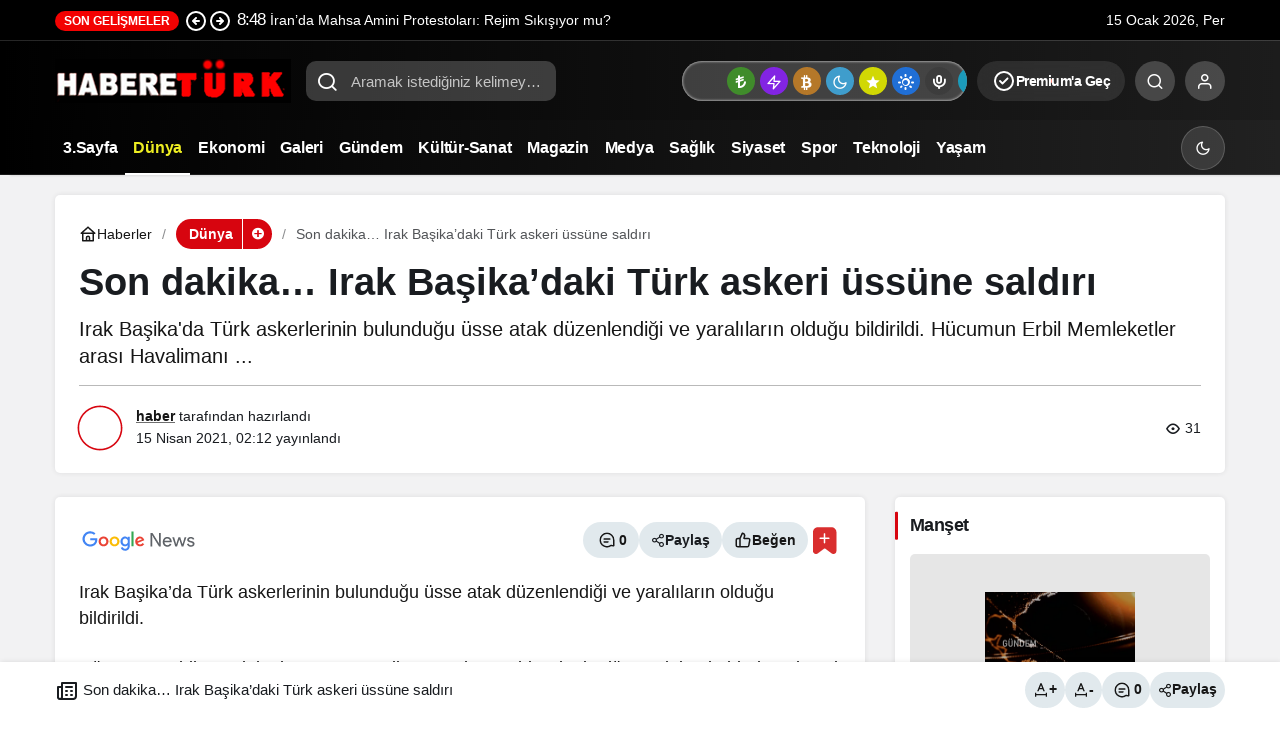

--- FILE ---
content_type: text/html; charset=UTF-8
request_url: https://habereturk.com/son-dakika-irak-basikadaki-turk-askeri-ussune-saldiri/
body_size: 19801
content:
<!doctype html><html lang="tr" prefix="og: http://ogp.me/ns#" class="light-mode"><head><meta charset="UTF-8"><meta http-equiv="X-UA-Compatible" content="IE=edge"><meta name="viewport" content="width=device-width, initial-scale=1, minimum-scale=1"><link rel="profile" href="https://gmpg.org/xfn/11x"><meta name='robots' content='index, follow, max-image-preview:large, max-snippet:-1, max-video-preview:-1' /><link rel='preload' as='style' href='https://habereturk.com/wp-content/themes/kanews/assets/css/theme.min.css' /><link rel='preload' as='style' href='https://habereturk.com/wp-content/themes/kanews/assets/css/theme-single.min.css' /><link rel='preload' as='font' href='https://habereturk.com/wp-content/themes/kanews/assets/fonts/icomoon.woff' type='font/woff' crossorigin='anonymous' /><title>Son dakika... Irak Başika&#039;daki Türk askeri üssüne saldırı</title><link rel="canonical" href="https://habereturk.com/son-dakika-irak-basikadaki-turk-askeri-ussune-saldiri/" /><meta property="og:locale" content="tr_TR" /><meta property="og:type" content="article" /><meta property="og:title" content="Son dakika... Irak Başika&#039;daki Türk askeri üssüne saldırı" /><meta property="og:description" content="Irak Başika&#039;da Türk askerlerinin bulunduğu üsse atak düzenlendiği ve yaralıların olduğu bildirildi. Hücumun Erbil Memleketler arası Havalimanı ..." /><meta property="og:url" content="https://habereturk.com/son-dakika-irak-basikadaki-turk-askeri-ussune-saldiri/" /><meta property="og:site_name" content="Habereturk" /><meta property="article:published_time" content="2021-04-14T23:12:11+00:00" /><meta property="og:image" content="https://habereturk.com/wp-content/uploads/2021/04/son-dakika-irak-basikadaki-turk-askeri-ussune-saldiri-JWBsePWs.jpg" /><meta property="og:image:width" content="760" /><meta property="og:image:height" content="450" /><meta property="og:image:type" content="image/jpeg" /><meta name="author" content="haber" /><meta name="twitter:card" content="summary_large_image" /><meta name="twitter:label1" content="Yazan:" /><meta name="twitter:data1" content="haber" /><meta name="twitter:label2" content="Written by" /><meta name="twitter:data2" content="haber" /> <script type="application/ld+json" class="yoast-schema-graph">{"@context":"https://schema.org","@graph":[{"@type":"Article","@id":"https://habereturk.com/son-dakika-irak-basikadaki-turk-askeri-ussune-saldiri/#article","isPartOf":{"@id":"https://habereturk.com/son-dakika-irak-basikadaki-turk-askeri-ussune-saldiri/"},"author":[{"@id":"https://habereturk.com/#/schema/person/a96722347f35d921f45bdc31fca614c1"}],"headline":"Son dakika&#8230; Irak Başika&#8217;daki Türk askeri üssüne saldırı","datePublished":"2021-04-14T23:12:11+00:00","mainEntityOfPage":{"@id":"https://habereturk.com/son-dakika-irak-basikadaki-turk-askeri-ussune-saldiri/"},"wordCount":112,"commentCount":0,"image":{"@id":"https://habereturk.com/son-dakika-irak-basikadaki-turk-askeri-ussune-saldiri/#primaryimage"},"thumbnailUrl":"https://habereturk.com/wp-content/uploads/2021/04/son-dakika-irak-basikadaki-turk-askeri-ussune-saldiri-JWBsePWs.jpg","articleSection":["Dünya"],"inLanguage":"tr","potentialAction":[{"@type":"CommentAction","name":"Comment","target":["https://habereturk.com/son-dakika-irak-basikadaki-turk-askeri-ussune-saldiri/#respond"]}]},{"@type":"WebPage","@id":"https://habereturk.com/son-dakika-irak-basikadaki-turk-askeri-ussune-saldiri/","url":"https://habereturk.com/son-dakika-irak-basikadaki-turk-askeri-ussune-saldiri/","name":"Son dakika... Irak Başika'daki Türk askeri üssüne saldırı","isPartOf":{"@id":"https://habereturk.com/#website"},"primaryImageOfPage":{"@id":"https://habereturk.com/son-dakika-irak-basikadaki-turk-askeri-ussune-saldiri/#primaryimage"},"image":{"@id":"https://habereturk.com/son-dakika-irak-basikadaki-turk-askeri-ussune-saldiri/#primaryimage"},"thumbnailUrl":"https://habereturk.com/wp-content/uploads/2021/04/son-dakika-irak-basikadaki-turk-askeri-ussune-saldiri-JWBsePWs.jpg","datePublished":"2021-04-14T23:12:11+00:00","author":{"@id":"https://habereturk.com/#/schema/person/a96722347f35d921f45bdc31fca614c1"},"breadcrumb":{"@id":"https://habereturk.com/son-dakika-irak-basikadaki-turk-askeri-ussune-saldiri/#breadcrumb"},"inLanguage":"tr","potentialAction":[{"@type":"ReadAction","target":["https://habereturk.com/son-dakika-irak-basikadaki-turk-askeri-ussune-saldiri/"]}]},{"@type":"ImageObject","inLanguage":"tr","@id":"https://habereturk.com/son-dakika-irak-basikadaki-turk-askeri-ussune-saldiri/#primaryimage","url":"https://habereturk.com/wp-content/uploads/2021/04/son-dakika-irak-basikadaki-turk-askeri-ussune-saldiri-JWBsePWs.jpg","contentUrl":"https://habereturk.com/wp-content/uploads/2021/04/son-dakika-irak-basikadaki-turk-askeri-ussune-saldiri-JWBsePWs.jpg","width":760,"height":450},{"@type":"BreadcrumbList","@id":"https://habereturk.com/son-dakika-irak-basikadaki-turk-askeri-ussune-saldiri/#breadcrumb","itemListElement":[{"@type":"ListItem","position":1,"name":"Anasayfa","item":"https://habereturk.com/"},{"@type":"ListItem","position":2,"name":"Son dakika&#8230; Irak Başika&#8217;daki Türk askeri üssüne saldırı"}]},{"@type":"WebSite","@id":"https://habereturk.com/#website","url":"https://habereturk.com/","name":"Habereturk","description":"","potentialAction":[{"@type":"SearchAction","target":{"@type":"EntryPoint","urlTemplate":"https://habereturk.com/?s={search_term_string}"},"query-input":{"@type":"PropertyValueSpecification","valueRequired":true,"valueName":"search_term_string"}}],"inLanguage":"tr"},{"@type":"Person","@id":"https://habereturk.com/#/schema/person/a96722347f35d921f45bdc31fca614c1","name":"haber","image":{"@type":"ImageObject","inLanguage":"tr","@id":"https://habereturk.com/#/schema/person/image/99385e5024389e77c909b71820a1b325","url":"https://habereturk.com/wp-content/uploads/2026/01/haber_avatar-96x96.webp","contentUrl":"https://habereturk.com/wp-content/uploads/2026/01/haber_avatar-96x96.webp","caption":"haber"},"sameAs":["http://176.9.99.187/~habereturk"],"url":"https://habereturk.com/author/haber/"}]}</script> <link rel='dns-prefetch' href='//s.gravatar.com' /><link rel='dns-prefetch' href='//fonts.googleapis.com' /><link rel='dns-prefetch' href='//fonts.gstatic.com' /><link rel='dns-prefetch' href='//cdnjs.cloudflare.com' /><link rel='dns-prefetch' href='//www.google-analytics.com' /><link rel="alternate" type="application/rss+xml" title="Habereturk &raquo; akışı" href="https://habereturk.com/feed/" /><link rel="alternate" type="application/rss+xml" title="Habereturk &raquo; yorum akışı" href="https://habereturk.com/comments/feed/" /><link rel="alternate" type="application/rss+xml" title="Habereturk &raquo; Son dakika&#8230; Irak Başika&#8217;daki Türk askeri üssüne saldırı yorum akışı" href="https://habereturk.com/son-dakika-irak-basikadaki-turk-askeri-ussune-saldiri/feed/" /><meta name="datePublished" content="2021-04-15T02:12:11+03:00" /><meta name="dateModified" content="2021-04-15T02:12:11+03:00" /><meta name="url" content="https://habereturk.com/son-dakika-irak-basikadaki-turk-askeri-ussune-saldiri/" /><meta name="articleSection" content="news" /><meta name="articleAuthor" content="haber" /><meta property="article:published_time" content="2021-04-15T02:12:11+03:00" /><meta property="og:site_name" content="Habereturk" /><meta property="og:type" content="article" /><meta property="og:url" content="https://habereturk.com/son-dakika-irak-basikadaki-turk-askeri-ussune-saldiri/" /><meta property="og:title" content="Son dakika&#8230; Irak Başika&#8217;daki Türk askeri üssüne saldırı - Habereturk" /><meta property="twitter:title" content="Son dakika&#8230; Irak Başika&#8217;daki Türk askeri üssüne saldırı - Habereturk" /><meta property="og:description" content="Irak Başika&#039;da Türk askerlerinin bulunduğu üsse atak düzenlendiği ve yaralıların olduğu bildirildi. Hücumun Erbil Memleketler arası Havalimanı ..." /><meta property="twitter:description" content="Irak Başika&#039;da Türk askerlerinin bulunduğu üsse atak düzenlendiği ve yaralıların olduğu bildirildi. Hücumun Erbil Memleketler arası Havalimanı ..." /><meta name="description" content="Irak Başika&#039;da Türk askerlerinin bulunduğu üsse atak düzenlendiği ve yaralıların olduğu bildirildi. Hücumun Erbil Memleketler arası Havalimanı ..." /><meta name="twitter:card" content="summary_large_image" /><meta property="og:image:width" content="760" /><meta property="og:image:height" content="450" /><meta property="og:image" content="https://habereturk.com/wp-content/uploads/2021/04/son-dakika-irak-basikadaki-turk-askeri-ussune-saldiri-JWBsePWs.jpg" /><meta property="twitter:image" content="https://habereturk.com/wp-content/uploads/2021/04/son-dakika-irak-basikadaki-turk-askeri-ussune-saldiri-JWBsePWs.jpg" />
<style id='wp-img-auto-sizes-contain-inline-css'>img:is([sizes=auto i],[sizes^="auto," i]){contain-intrinsic-size:3000px 1500px}
/*# sourceURL=wp-img-auto-sizes-contain-inline-css */</style><link rel='stylesheet' id='wpo_min-header-0-css' href='https://habereturk.com/wp-content/cache/wpo-minify/1767877375/assets/wpo-minify-header-cfdf3015.min.css' media='all' /> <script type="litespeed/javascript" data-src="https://habereturk.com/wp-content/cache/wpo-minify/1767877375/assets/wpo-minify-header-7ba40e52.min.js" id="wpo_min-header-0-js"></script> <link rel="https://api.w.org/" href="https://habereturk.com/wp-json/" /><link rel="alternate" title="JSON" type="application/json" href="https://habereturk.com/wp-json/wp/v2/posts/167488" /><link rel='shortlink' href='https://habereturk.com/?p=167488' />
 <script id="kanews-theme-schema" type="application/ld+json">{"@context": "https://schema.org","@graph": [{"@type":"Organization","@id":"https:\/\/habereturk.com\/#organization","url":"https:\/\/habereturk.com\/","name":"Habereturk","logo":{"@type":"ImageObject","url":"https:\/\/habereturk.com\/wp-content\/uploads\/2026\/01\/logohabereturk.webp","width":"236","height":"44"}},{"@type":"ImageObject","@id":"https:\/\/habereturk.com\/son-dakika-irak-basikadaki-turk-askeri-ussune-saldiri\/#primaryImage","url":"https:\/\/habereturk.com\/wp-content\/uploads\/2021\/04\/son-dakika-irak-basikadaki-turk-askeri-ussune-saldiri-JWBsePWs.jpg","width":760,"height":450,"inLanguage":"tr"},{"@type":"WebSite","@id":"https:\/\/habereturk.com\/#website","url":"https:\/\/habereturk.com","name":"Habereturk","description":"","publisher":{"@id":"https:\/\/habereturk.com\/#organization"},"inLanguage":"tr","potentialAction":{"@type":"SearchAction","target":"https:\/\/habereturk.com\/?s={search_term_string}","query-input":"required name=search_term_string"}},{"@type":"WebPage","@id":"https:\/\/habereturk.com\/son-dakika-irak-basikadaki-turk-askeri-ussune-saldiri\/#webpage","url":"https:\/\/habereturk.com\/son-dakika-irak-basikadaki-turk-askeri-ussune-saldiri\/","inLanguage":"tr","name":"Son dakika&#8230; Irak Ba\u015fika&#8217;daki T\u00fcrk askeri \u00fcss\u00fcne sald\u0131r\u0131 - Habereturk","isPartOf":{"@id":"https:\/\/habereturk.com\/#website"},"primaryImageOfPage":{"@id":"https:\/\/habereturk.com\/son-dakika-irak-basikadaki-turk-askeri-ussune-saldiri\/#primaryImage"}},{"@id":"#post-167488","@type":"NewsArticle","headline":"Son dakika&#8230; Irak Ba\u015fika&#8217;daki T\u00fcrk askeri \u00fcss\u00fcne sald\u0131r\u0131 - Habereturk","url":"https:\/\/habereturk.com\/son-dakika-irak-basikadaki-turk-askeri-ussune-saldiri\/","isPartOf":{"@id":"https:\/\/habereturk.com\/son-dakika-irak-basikadaki-turk-askeri-ussune-saldiri\/#webpage"},"inLanguage":"tr","description":"Irak Ba\u015fika'da T\u00fcrk askerlerinin bulundu\u011fu \u00fcsse atak d\u00fczenlendi\u011fi ve yaral\u0131lar\u0131n oldu\u011fu bildirildi. H\u00fccumun Erbil Memleketler aras\u0131 Havaliman\u0131 ...","author":{"@type":"Person","name":"haber","url":"https:\/\/habereturk.com\/author\/"},"articleSection":"D\u00fcnya","datePublished":"2021-04-15T02:12:11+03:00","dateModified":"2021-04-15T02:12:11+03:00","publisher":{"@id":"https:\/\/habereturk.com\/#organization"},"image":{"@id":"https:\/\/habereturk.com\/son-dakika-irak-basikadaki-turk-askeri-ussune-saldiri\/#primaryImage"},"mainEntityOfPage":{"@id":"https:\/\/habereturk.com\/son-dakika-irak-basikadaki-turk-askeri-ussune-saldiri\/#webpage"}}]}</script> <link rel="icon" href="https://habereturk.com/wp-content/uploads/2026/01/cropped-favicon-32x32.png" sizes="32x32" /><link rel="icon" href="https://habereturk.com/wp-content/uploads/2026/01/cropped-favicon-192x192.png" sizes="192x192" /><link rel="apple-touch-icon" href="https://habereturk.com/wp-content/uploads/2026/01/cropped-favicon-180x180.png" /><meta name="msapplication-TileImage" content="https://habereturk.com/wp-content/uploads/2026/01/cropped-favicon-270x270.png" /><style id="wp-custom-css">.kanews-ticker-wrapper .kanews-ticker-heading span {
    background: #f30202;
    color: var(--kan-text-color, #161616);
    padding: 3px 9px;
    border-radius: var(--kan-header-radius, 25px);
    font-size: 12px;
    font-weight: 600;
    text-transform: uppercase;
}</style><meta name="theme-color" content="#e50914" /><meta name="msapplication-navbutton-color" content="#e50914" /><meta name="apple-mobile-web-app-status-bar-style" content="#e50914" /><style id='global-styles-inline-css'>:root{--wp--preset--aspect-ratio--square: 1;--wp--preset--aspect-ratio--4-3: 4/3;--wp--preset--aspect-ratio--3-4: 3/4;--wp--preset--aspect-ratio--3-2: 3/2;--wp--preset--aspect-ratio--2-3: 2/3;--wp--preset--aspect-ratio--16-9: 16/9;--wp--preset--aspect-ratio--9-16: 9/16;--wp--preset--color--black: #000000;--wp--preset--color--cyan-bluish-gray: #abb8c3;--wp--preset--color--white: #ffffff;--wp--preset--color--pale-pink: #f78da7;--wp--preset--color--vivid-red: #cf2e2e;--wp--preset--color--luminous-vivid-orange: #ff6900;--wp--preset--color--luminous-vivid-amber: #fcb900;--wp--preset--color--light-green-cyan: #7bdcb5;--wp--preset--color--vivid-green-cyan: #00d084;--wp--preset--color--pale-cyan-blue: #8ed1fc;--wp--preset--color--vivid-cyan-blue: #0693e3;--wp--preset--color--vivid-purple: #9b51e0;--wp--preset--gradient--vivid-cyan-blue-to-vivid-purple: linear-gradient(135deg,rgb(6,147,227) 0%,rgb(155,81,224) 100%);--wp--preset--gradient--light-green-cyan-to-vivid-green-cyan: linear-gradient(135deg,rgb(122,220,180) 0%,rgb(0,208,130) 100%);--wp--preset--gradient--luminous-vivid-amber-to-luminous-vivid-orange: linear-gradient(135deg,rgb(252,185,0) 0%,rgb(255,105,0) 100%);--wp--preset--gradient--luminous-vivid-orange-to-vivid-red: linear-gradient(135deg,rgb(255,105,0) 0%,rgb(207,46,46) 100%);--wp--preset--gradient--very-light-gray-to-cyan-bluish-gray: linear-gradient(135deg,rgb(238,238,238) 0%,rgb(169,184,195) 100%);--wp--preset--gradient--cool-to-warm-spectrum: linear-gradient(135deg,rgb(74,234,220) 0%,rgb(151,120,209) 20%,rgb(207,42,186) 40%,rgb(238,44,130) 60%,rgb(251,105,98) 80%,rgb(254,248,76) 100%);--wp--preset--gradient--blush-light-purple: linear-gradient(135deg,rgb(255,206,236) 0%,rgb(152,150,240) 100%);--wp--preset--gradient--blush-bordeaux: linear-gradient(135deg,rgb(254,205,165) 0%,rgb(254,45,45) 50%,rgb(107,0,62) 100%);--wp--preset--gradient--luminous-dusk: linear-gradient(135deg,rgb(255,203,112) 0%,rgb(199,81,192) 50%,rgb(65,88,208) 100%);--wp--preset--gradient--pale-ocean: linear-gradient(135deg,rgb(255,245,203) 0%,rgb(182,227,212) 50%,rgb(51,167,181) 100%);--wp--preset--gradient--electric-grass: linear-gradient(135deg,rgb(202,248,128) 0%,rgb(113,206,126) 100%);--wp--preset--gradient--midnight: linear-gradient(135deg,rgb(2,3,129) 0%,rgb(40,116,252) 100%);--wp--preset--font-size--small: 13px;--wp--preset--font-size--medium: 20px;--wp--preset--font-size--large: 36px;--wp--preset--font-size--x-large: 42px;--wp--preset--spacing--20: 0.44rem;--wp--preset--spacing--30: 0.67rem;--wp--preset--spacing--40: 1rem;--wp--preset--spacing--50: 1.5rem;--wp--preset--spacing--60: 2.25rem;--wp--preset--spacing--70: 3.38rem;--wp--preset--spacing--80: 5.06rem;--wp--preset--shadow--natural: 6px 6px 9px rgba(0, 0, 0, 0.2);--wp--preset--shadow--deep: 12px 12px 50px rgba(0, 0, 0, 0.4);--wp--preset--shadow--sharp: 6px 6px 0px rgba(0, 0, 0, 0.2);--wp--preset--shadow--outlined: 6px 6px 0px -3px rgb(255, 255, 255), 6px 6px rgb(0, 0, 0);--wp--preset--shadow--crisp: 6px 6px 0px rgb(0, 0, 0);}:where(.is-layout-flex){gap: 0.5em;}:where(.is-layout-grid){gap: 0.5em;}body .is-layout-flex{display: flex;}.is-layout-flex{flex-wrap: wrap;align-items: center;}.is-layout-flex > :is(*, div){margin: 0;}body .is-layout-grid{display: grid;}.is-layout-grid > :is(*, div){margin: 0;}:where(.wp-block-columns.is-layout-flex){gap: 2em;}:where(.wp-block-columns.is-layout-grid){gap: 2em;}:where(.wp-block-post-template.is-layout-flex){gap: 1.25em;}:where(.wp-block-post-template.is-layout-grid){gap: 1.25em;}.has-black-color{color: var(--wp--preset--color--black) !important;}.has-cyan-bluish-gray-color{color: var(--wp--preset--color--cyan-bluish-gray) !important;}.has-white-color{color: var(--wp--preset--color--white) !important;}.has-pale-pink-color{color: var(--wp--preset--color--pale-pink) !important;}.has-vivid-red-color{color: var(--wp--preset--color--vivid-red) !important;}.has-luminous-vivid-orange-color{color: var(--wp--preset--color--luminous-vivid-orange) !important;}.has-luminous-vivid-amber-color{color: var(--wp--preset--color--luminous-vivid-amber) !important;}.has-light-green-cyan-color{color: var(--wp--preset--color--light-green-cyan) !important;}.has-vivid-green-cyan-color{color: var(--wp--preset--color--vivid-green-cyan) !important;}.has-pale-cyan-blue-color{color: var(--wp--preset--color--pale-cyan-blue) !important;}.has-vivid-cyan-blue-color{color: var(--wp--preset--color--vivid-cyan-blue) !important;}.has-vivid-purple-color{color: var(--wp--preset--color--vivid-purple) !important;}.has-black-background-color{background-color: var(--wp--preset--color--black) !important;}.has-cyan-bluish-gray-background-color{background-color: var(--wp--preset--color--cyan-bluish-gray) !important;}.has-white-background-color{background-color: var(--wp--preset--color--white) !important;}.has-pale-pink-background-color{background-color: var(--wp--preset--color--pale-pink) !important;}.has-vivid-red-background-color{background-color: var(--wp--preset--color--vivid-red) !important;}.has-luminous-vivid-orange-background-color{background-color: var(--wp--preset--color--luminous-vivid-orange) !important;}.has-luminous-vivid-amber-background-color{background-color: var(--wp--preset--color--luminous-vivid-amber) !important;}.has-light-green-cyan-background-color{background-color: var(--wp--preset--color--light-green-cyan) !important;}.has-vivid-green-cyan-background-color{background-color: var(--wp--preset--color--vivid-green-cyan) !important;}.has-pale-cyan-blue-background-color{background-color: var(--wp--preset--color--pale-cyan-blue) !important;}.has-vivid-cyan-blue-background-color{background-color: var(--wp--preset--color--vivid-cyan-blue) !important;}.has-vivid-purple-background-color{background-color: var(--wp--preset--color--vivid-purple) !important;}.has-black-border-color{border-color: var(--wp--preset--color--black) !important;}.has-cyan-bluish-gray-border-color{border-color: var(--wp--preset--color--cyan-bluish-gray) !important;}.has-white-border-color{border-color: var(--wp--preset--color--white) !important;}.has-pale-pink-border-color{border-color: var(--wp--preset--color--pale-pink) !important;}.has-vivid-red-border-color{border-color: var(--wp--preset--color--vivid-red) !important;}.has-luminous-vivid-orange-border-color{border-color: var(--wp--preset--color--luminous-vivid-orange) !important;}.has-luminous-vivid-amber-border-color{border-color: var(--wp--preset--color--luminous-vivid-amber) !important;}.has-light-green-cyan-border-color{border-color: var(--wp--preset--color--light-green-cyan) !important;}.has-vivid-green-cyan-border-color{border-color: var(--wp--preset--color--vivid-green-cyan) !important;}.has-pale-cyan-blue-border-color{border-color: var(--wp--preset--color--pale-cyan-blue) !important;}.has-vivid-cyan-blue-border-color{border-color: var(--wp--preset--color--vivid-cyan-blue) !important;}.has-vivid-purple-border-color{border-color: var(--wp--preset--color--vivid-purple) !important;}.has-vivid-cyan-blue-to-vivid-purple-gradient-background{background: var(--wp--preset--gradient--vivid-cyan-blue-to-vivid-purple) !important;}.has-light-green-cyan-to-vivid-green-cyan-gradient-background{background: var(--wp--preset--gradient--light-green-cyan-to-vivid-green-cyan) !important;}.has-luminous-vivid-amber-to-luminous-vivid-orange-gradient-background{background: var(--wp--preset--gradient--luminous-vivid-amber-to-luminous-vivid-orange) !important;}.has-luminous-vivid-orange-to-vivid-red-gradient-background{background: var(--wp--preset--gradient--luminous-vivid-orange-to-vivid-red) !important;}.has-very-light-gray-to-cyan-bluish-gray-gradient-background{background: var(--wp--preset--gradient--very-light-gray-to-cyan-bluish-gray) !important;}.has-cool-to-warm-spectrum-gradient-background{background: var(--wp--preset--gradient--cool-to-warm-spectrum) !important;}.has-blush-light-purple-gradient-background{background: var(--wp--preset--gradient--blush-light-purple) !important;}.has-blush-bordeaux-gradient-background{background: var(--wp--preset--gradient--blush-bordeaux) !important;}.has-luminous-dusk-gradient-background{background: var(--wp--preset--gradient--luminous-dusk) !important;}.has-pale-ocean-gradient-background{background: var(--wp--preset--gradient--pale-ocean) !important;}.has-electric-grass-gradient-background{background: var(--wp--preset--gradient--electric-grass) !important;}.has-midnight-gradient-background{background: var(--wp--preset--gradient--midnight) !important;}.has-small-font-size{font-size: var(--wp--preset--font-size--small) !important;}.has-medium-font-size{font-size: var(--wp--preset--font-size--medium) !important;}.has-large-font-size{font-size: var(--wp--preset--font-size--large) !important;}.has-x-large-font-size{font-size: var(--wp--preset--font-size--x-large) !important;}
/*# sourceURL=global-styles-inline-css */</style></head><body class="wp-singular post-template-default single single-post postid-167488 single-format-standard wp-theme-kanews by-kanthemes category-5 single-layout-box back-to-top-active"><div id="page" class="site-wrapper"><div class="site-head site-head-1"><header id="header" class="site-header"><div class="site-header-wrapper header-skin-dark"><div class="site-subheader hidden-mobile"><div class="container"><div class="row site-row align-items-center justify-content-between"><div class="col"><div class="site-subheader-left d-flex flex-wrap no-gutters align-items-center"><div class="kanews-ticker-wrapper col pr-0"><div class="row no-gutters"><div class="col-auto"><div class="kanews-ticker-heading"><span>Son Gelişmeler</span></div></div><div class="kanews-ticker-control col-auto"><button class="kanews-ticker-prev" aria-label="Önceki"><svg width="24" height="24" xmlns="http://www.w3.org/2000/svg" viewBox="0 0 24 24" id="arrow-circle-left"><path fill="currentColor" d="M8.29,11.29a1,1,0,0,0-.21.33,1,1,0,0,0,0,.76,1,1,0,0,0,.21.33l3,3a1,1,0,0,0,1.42-1.42L11.41,13H15a1,1,0,0,0,0-2H11.41l1.3-1.29a1,1,0,0,0,0-1.42,1,1,0,0,0-1.42,0ZM2,12A10,10,0,1,0,12,2,10,10,0,0,0,2,12Zm18,0a8,8,0,1,1-8-8A8,8,0,0,1,20,12Z"></path></svg></button><button aria-label="Sonraki" class="kanews-ticker-next"><svg width="24" height="24" xmlns="http://www.w3.org/2000/svg" viewBox="0 0 24 24" id="arrow-circle-right"><path fill="currentColor" d="M15.71,12.71a1,1,0,0,0,.21-.33,1,1,0,0,0,0-.76,1,1,0,0,0-.21-.33l-3-3a1,1,0,0,0-1.42,1.42L12.59,11H9a1,1,0,0,0,0,2h3.59l-1.3,1.29a1,1,0,0,0,0,1.42,1,1,0,0,0,1.42,0ZM22,12A10,10,0,1,0,12,22,10,10,0,0,0,22,12ZM4,12a8,8,0,1,1,8,8A8,8,0,0,1,4,12Z"></path></svg></button></div><div class="kanews-ticker col"><ul class="kanews-ticker-slider"><li><a href="https://habereturk.com/iranda-mahsa-amini-protestolari-rejim-sikisiyor-mu/"><span class="kanews-ticker-date hidden-mobile">8:48 </span><div class="kanews-ticker-title truncate truncate-1">İran&#8217;da Mahsa Amini Protestoları: Rejim Sıkışıyor mu?</div></a></li><li><a href="https://habereturk.com/e-okul-ne-zaman-kapaniyor-19-ocak-detaylari-ve-karne-gunu-takvimi/"><span class="kanews-ticker-date hidden-mobile">8:48 </span><div class="kanews-ticker-title truncate truncate-1">E-Okul Ne Zaman Kapanıyor? 19 Ocak Detayları ve Karne Günü Takvimi</div></a></li><li><a href="https://habereturk.com/erdogan-nufus-artisimiza-yakin-dostlar-bile-karsi-cikiyor/"><span class="kanews-ticker-date hidden-mobile">8:48 </span><div class="kanews-ticker-title truncate truncate-1">Erdoğan: Nüfus Artışımıza Yakın Dostlar Bile Karşı Çıkıyor</div></a></li><li><a href="https://habereturk.com/karsta-otobus-kamyona-carpti-9-yarali-hastaneye-kaldirildi/"><span class="kanews-ticker-date hidden-mobile">8:48 </span><div class="kanews-ticker-title truncate truncate-1">Kars&#8217;ta Otobüs Kamyona Çarptı: 9 Yaralı Hastaneye Kaldırıldı</div></a></li><li><a href="https://habereturk.com/istanbul-baraj-doluluk-oranlari-9-ocak-2024-guncel-veriler/"><span class="kanews-ticker-date hidden-mobile">8:48 </span><div class="kanews-ticker-title truncate truncate-1">İstanbul Baraj Doluluk Oranları: 9 Ocak 2024 Güncel Veriler</div></a></li></ul></div></div></div></div></div><div class="col-auto"><div class="site-subheader-right d-flex flex-wrap align-items-center"><div data-toggle="kanews-weather-select-city2" class="kanews-city-weather-wrapper" data-city="İstanbul"></div><div id="kanews-weather-select-city2" class="kanews-waether-cities kanews-scroll "><input placeholder="Şehir ara" id="kanews-weather-search" /><div class="kanews-weather-city" data-city="İstanbul">İstanbul</div><div class="kanews-weather-city" data-city="Ankara">Ankara</div><div class="kanews-weather-city" data-city="İzmir">İzmir</div><div class="kanews-weather-city" data-city="Adana">Adana</div><div class="kanews-weather-city" data-city="Adıyaman">Adıyaman</div><div class="kanews-weather-city" data-city="Afyonkarahisar">Afyonkarahisar</div><div class="kanews-weather-city" data-city="Ağrı">Ağrı</div><div class="kanews-weather-city" data-city="Aksaray">Aksaray</div><div class="kanews-weather-city" data-city="Amasya">Amasya</div><div class="kanews-weather-city" data-city="Antalya">Antalya</div><div class="kanews-weather-city" data-city="Ardahan">Ardahan</div><div class="kanews-weather-city" data-city="Artvin">Artvin</div><div class="kanews-weather-city" data-city="Aydın">Aydın</div><div class="kanews-weather-city" data-city="Balıkesir">Balıkesir</div><div class="kanews-weather-city" data-city="Bartın">Bartın</div><div class="kanews-weather-city" data-city="Batman">Batman</div><div class="kanews-weather-city" data-city="Bayburt">Bayburt</div><div class="kanews-weather-city" data-city="Bilecik">Bilecik</div><div class="kanews-weather-city" data-city="Bingöl">Bingöl</div><div class="kanews-weather-city" data-city="Bitlis">Bitlis</div><div class="kanews-weather-city" data-city="Bolu">Bolu</div><div class="kanews-weather-city" data-city="Burdur">Burdur</div><div class="kanews-weather-city" data-city="Bursa">Bursa</div><div class="kanews-weather-city" data-city="Çanakkale">Çanakkale</div><div class="kanews-weather-city" data-city="Çankırı">Çankırı</div><div class="kanews-weather-city" data-city="Çorum">Çorum</div><div class="kanews-weather-city" data-city="Denizli">Denizli</div><div class="kanews-weather-city" data-city="Diyarbakır">Diyarbakır</div><div class="kanews-weather-city" data-city="Düzce">Düzce</div><div class="kanews-weather-city" data-city="Edirne">Edirne</div><div class="kanews-weather-city" data-city="Elazığ">Elazığ</div><div class="kanews-weather-city" data-city="Erzincan">Erzincan</div><div class="kanews-weather-city" data-city="Erzurum">Erzurum</div><div class="kanews-weather-city" data-city="Eskişehir">Eskişehir</div><div class="kanews-weather-city" data-city="Gaziantep">Gaziantep</div><div class="kanews-weather-city" data-city="Giresun">Giresun</div><div class="kanews-weather-city" data-city="Gümüşhane">Gümüşhane</div><div class="kanews-weather-city" data-city="Hakkâri">Hakkâri</div><div class="kanews-weather-city" data-city="Hatay">Hatay</div><div class="kanews-weather-city" data-city="Iğdır">Iğdır</div><div class="kanews-weather-city" data-city="Isparta">Isparta</div><div class="kanews-weather-city" data-city="Kahramanmaraş">Kahramanmaraş</div><div class="kanews-weather-city" data-city="Karabük">Karabük</div><div class="kanews-weather-city" data-city="Karaman">Karaman</div><div class="kanews-weather-city" data-city="Kars">Kars</div><div class="kanews-weather-city" data-city="Kastamonu">Kastamonu</div><div class="kanews-weather-city" data-city="Kayseri">Kayseri</div><div class="kanews-weather-city" data-city="Kırıkkale">Kırıkkale</div><div class="kanews-weather-city" data-city="Kırklareli">Kırklareli</div><div class="kanews-weather-city" data-city="Kırşehir">Kırşehir</div><div class="kanews-weather-city" data-city="Kilis">Kilis</div><div class="kanews-weather-city" data-city="Kocaeli">Kocaeli</div><div class="kanews-weather-city" data-city="Konya">Konya</div><div class="kanews-weather-city" data-city="Kütahya">Kütahya</div><div class="kanews-weather-city" data-city="Malatya">Malatya</div><div class="kanews-weather-city" data-city="Manisa">Manisa</div><div class="kanews-weather-city" data-city="Mardin">Mardin</div><div class="kanews-weather-city" data-city="Mersin">Mersin</div><div class="kanews-weather-city" data-city="Muğla">Muğla</div><div class="kanews-weather-city" data-city="Muş">Muş</div><div class="kanews-weather-city" data-city="Nevşehir">Nevşehir</div><div class="kanews-weather-city" data-city="Niğde">Niğde</div><div class="kanews-weather-city" data-city="Ordu">Ordu</div><div class="kanews-weather-city" data-city="Osmaniye">Osmaniye</div><div class="kanews-weather-city" data-city="Rize">Rize</div><div class="kanews-weather-city" data-city="Sakarya">Sakarya</div><div class="kanews-weather-city" data-city="Samsun">Samsun</div><div class="kanews-weather-city" data-city="Siirt">Siirt</div><div class="kanews-weather-city" data-city="Sinop">Sinop</div><div class="kanews-weather-city" data-city="Sivas">Sivas</div><div class="kanews-weather-city" data-city="Şırnak">Şırnak</div><div class="kanews-weather-city" data-city="Tekirdağ">Tekirdağ</div><div class="kanews-weather-city" data-city="Tokat">Tokat</div><div class="kanews-weather-city" data-city="Trabzon">Trabzon</div><div class="kanews-weather-city" data-city="Tunceli">Tunceli</div><div class="kanews-weather-city" data-city="Şanlıurfa">Şanlıurfa</div><div class="kanews-weather-city" data-city="Uşak">Uşak</div><div class="kanews-weather-city" data-city="Van">Van</div><div class="kanews-weather-city" data-city="Yalova">Yalova</div><div class="kanews-weather-city" data-city="Yozgat">Yozgat</div><div class="kanews-weather-city" data-city="Zonguldak">Zonguldak</div></div>			15 Ocak 2026, Per</div></div></div></div></div><div class="site-header-top"><div class="container"><div class="row site-row justify-content-between align-items-center"><div class="col-auto"><div class="site-header-top-left d-flex align-items-center gap-1">
<button aria-label="Menü" class="site-mobil-menu-btn hidden-desktop" data-toggle="site-menu-block"><svg class="icon-90deg" width="28" height="28" xmlns="http://www.w3.org/2000/svg" viewBox="0 0 24 24" id="bars"><path fill="currentColor" d="M5,12a1,1,0,0,0-1,1v8a1,1,0,0,0,2,0V13A1,1,0,0,0,5,12ZM10,2A1,1,0,0,0,9,3V21a1,1,0,0,0,2,0V3A1,1,0,0,0,10,2ZM20,16a1,1,0,0,0-1,1v4a1,1,0,0,0,2,0V17A1,1,0,0,0,20,16ZM15,8a1,1,0,0,0-1,1V21a1,1,0,0,0,2,0V9A1,1,0,0,0,15,8Z"></path></svg></button><div class="site-header-logo"><a href="https://habereturk.com/" title="Habereturk"><img class="logo-light" src="https://habereturk.com/wp-content/uploads/2026/01/logohabereturk.webp" alt="logohabereturk" width="236" height="44" /></a></div></div></div><div class="col-auto hidden-mobile"><div class="site-header-top-center"><form role="search" method="get" class="site-header-search-form " action="https://habereturk.com/">
<i class="icon-search"></i>
<input data-style="row" class="kanews-ajax-search" type="text" placeholder="Aramak istediğiniz kelimeyi yazın.." value="" name="s" />
<button type="submit">Ara</button><div id="kanews-loader"></div></form></div></div><div class="col-auto col-lg"><div class="site-header-top-right">
<a href="https://habereturk.com/akis/" class="header-kanews-insights-btn hidden-mobile">
<svg xmlns="http://www.w3.org/2000/svg" viewBox="0 0 24 24" width="24" height="24"><path fill="currentColor" d="M14.72,8.79l-4.29,4.3L8.78,11.44a1,1,0,1,0-1.41,1.41l2.35,2.36a1,1,0,0,0,.71.29,1,1,0,0,0,.7-.29l5-5a1,1,0,0,0,0-1.42A1,1,0,0,0,14.72,8.79ZM12,2A10,10,0,1,0,22,12,10,10,0,0,0,12,2Zm0,18a8,8,0,1,1,8-8A8,8,0,0,1,12,20Z"></path></svg>
Premium&#039;a Geç</a><div id="site-header-search" class="kanews-ajax-search-wrapper hidden-mobile"> <button aria-label="Ara" class="header-btn-icon" data-toggle="site-header-search-wrapper"><i class="icon-search"></i></button><div id="site-header-search-wrapper" class="is-hidden"><form role="search" method="get" class="site-header-search-form" action="https://habereturk.com/">
<input class="kanews-ajax-search" type="text" placeholder="Aramak istediğiniz kelimeyi yazın.." value="" name="s" />
<button aria-label="Ara type="submit"><span class="icon-search icon-2x"></span></button><p>Aradığınız kelimeyi yazın ve entera basın, kapatmak için esc butonuna tıklayın.</p><div id="kanews-loader"></div></form><div class="kanews-popup-close-btn search-close-btn"><i class="icon-close"></i></div></div></div><div class="site-header-action-wrap"><a href="https://habereturk.com/doviz-kurlari/"   style="background: #408c2b" class="site-header-action-item"><i class="icon-money"></i></a><a href="https://habereturk.com/son-depremler/"   style="background: #8224e3" class="site-header-action-item"><i class="icon-bolt"></i></a><a href="https://habereturk.com/kripto-para-piyasalari/"   style="background: #b57829" class="site-header-action-item"><i class="icon-bitcoin"></i></a><a href="https://habereturk.com/namaz-vakitleri/"   style="background: #3f9dcc" class="site-header-action-item"><i class="icon-moon-fill"></i></a><a href="https://habereturk.com/emtia/"   style="background: #d1d804" class="site-header-action-item"><i class="icon-star"></i></a><a href="https://habereturk.com/hava-durumu/"   style="background: #206fd6" class="site-header-action-item"><i class="icon-sun"></i></a><a href="https://habereturk.com/mac-merkezi/"    class="site-header-action-item"><i class="icon-mic"></i></a><a href="https://habereturk.com/puan-durumu/"   style="background: #1b9aba" class="site-header-action-item"><i class="icon-standings"></i></a><a href="https://habereturk.com/gazete-mansetleri/"   style="background: #2d935a" class="site-header-action-item"><i class="icon-newspaper"></i></a><a href="https://habereturk.com/canli-tv/"   style="background: #27ad75" class="site-header-action-item"><i class="icon-live"></i></a><a href="https://habereturk.com/yol-durumu/"   style="background: #565656" class="site-header-action-item"><i class="icon-traffic"></i></a><a href="https://habereturk.com/nobetci-eczaneler/"   style="background: #dd3333" class="site-header-action-item"><i class="icon-local_pharmacy"></i></a></div>                <button data-toggle="kanews-modal-login" aria-label="Giriş Yap" class="header-btn-icon"><i class="icon-user"></i></button></div></div></div></div></div></div></header><nav id="navbar" class="site-navbar hidden-mobile navbar-skin-dark"><div class="site-navbar-wrapper site-navbar-wrapper-fixed"><div class="container"><div class="navbar-row"><ul id="menu-navbar" class="site-navbar-nav"><li id="menu-item-215092" class="menu-item menu-item-type-taxonomy menu-item-object-category menu-item-215092"><a href="https://habereturk.com/3-sayfa/"><span>3.Sayfa</span></a></li><li id="menu-item-215093" class="menu-item menu-item-type-taxonomy menu-item-object-category current-post-ancestor current-menu-parent current-post-parent menu-item-215093"><a href="https://habereturk.com/dunya/"><span>Dünya</span></a></li><li id="menu-item-215094" class="menu-item menu-item-type-taxonomy menu-item-object-category menu-item-215094"><a href="https://habereturk.com/ekonomi/"><span>Ekonomi</span></a></li><li id="menu-item-215095" class="menu-item menu-item-type-taxonomy menu-item-object-category menu-item-215095"><a href="https://habereturk.com/galeri/"><span>Galeri</span></a></li><li id="menu-item-215096" class="menu-item menu-item-type-taxonomy menu-item-object-category menu-item-215096"><a href="https://habereturk.com/gundem/"><span>Gündem</span></a></li><li id="menu-item-215097" class="menu-item menu-item-type-taxonomy menu-item-object-category menu-item-215097"><a href="https://habereturk.com/kultur-sanat/"><span>Kültür-Sanat</span></a></li><li id="menu-item-215098" class="menu-item menu-item-type-taxonomy menu-item-object-category menu-item-215098"><a href="https://habereturk.com/magazin/"><span>Magazin</span></a></li><li id="menu-item-215099" class="menu-item menu-item-type-taxonomy menu-item-object-category menu-item-215099"><a href="https://habereturk.com/medya/"><span>Medya</span></a></li><li id="menu-item-215100" class="menu-item menu-item-type-taxonomy menu-item-object-category menu-item-215100"><a href="https://habereturk.com/saglik/"><span>Sağlık</span></a></li><li id="menu-item-215101" class="menu-item menu-item-type-taxonomy menu-item-object-category menu-item-215101"><a href="https://habereturk.com/siyaset/"><span>Siyaset</span></a></li><li id="menu-item-215102" class="menu-item menu-item-type-taxonomy menu-item-object-category menu-item-215102"><a href="https://habereturk.com/spor/"><span>Spor</span></a></li><li id="menu-item-215103" class="menu-item menu-item-type-taxonomy menu-item-object-category menu-item-215103"><a href="https://habereturk.com/teknoloji/"><span>Teknoloji</span></a></li><li id="menu-item-215104" class="menu-item menu-item-type-taxonomy menu-item-object-category menu-item-215104"><a href="https://habereturk.com/yasam/"><span>Yaşam</span></a></li></ul><div class="kanews-mode-change kanews-theme-toggle" data-active-mode="dark" data-default-mode="dark" data-supports-system="1" data-label-template="Mod değiştir, seçili mod %s">
<button type="button" class="kanews-theme-toggle__button header-btn-icon" aria-haspopup="true" aria-expanded="false" aria-label="Mod değiştir, seçili mod Gece Modu">
<span class="kanews-theme-toggle__icon" aria-hidden="true"><i class="icon-moon-fill"></i></span>
<span class="screen-reader-text">Mod değiştir</span>
</button><div class="kanews-theme-toggle__dropdown" role="menu" aria-label="Mod Ayarları"><div class="kanews-theme-toggle__header"><div class="kanews-theme-toggle__title">Mod Ayarları</div><p class="kanews-theme-toggle__subtitle">Mod seçin, deneyimini kişiselleştirin.</p></div><ul class="kanews-theme-toggle__options" role="none"><li role="none"><button type="button" class="kanews-theme-toggle__option" role="menuitemradio" data-mode="light" aria-checked="false"><span class="kanews-theme-toggle__option-icon"><i class="icon-sun"></i></span><span class="kanews-theme-toggle__option-content"><span class="kanews-theme-toggle__option-title">Gündüz Modu</span><span class="kanews-theme-toggle__option-desc">Gündüz modunu seçin.</span></span><span class="kanews-theme-toggle__option-indicator" aria-hidden="true"></span></button></li><li role="none"><button type="button" class="kanews-theme-toggle__option is-selected" role="menuitemradio" data-mode="dark" aria-checked="true"><span class="kanews-theme-toggle__option-icon"><i class="icon-moon-fill"></i></span><span class="kanews-theme-toggle__option-content"><span class="kanews-theme-toggle__option-title">Gece Modu</span><span class="kanews-theme-toggle__option-desc">Gece modunu seçin.</span></span><span class="kanews-theme-toggle__option-indicator" aria-hidden="true"></span></button></li><li role="none"><button type="button" class="kanews-theme-toggle__option" role="menuitemradio" data-mode="system" aria-checked="false"><span class="kanews-theme-toggle__option-icon"><svg viewBox="0 0 24 24" xmlns="http://www.w3.org/2000/svg" width="24" height="24" fill="currentColor" class="remixicon size-5 text-text-sub-600"><path d="M6.17071 18C6.58254 16.8348 7.69378 16 9 16C10.3062 16 11.4175 16.8348 11.8293 18H22V20H11.8293C11.4175 21.1652 10.3062 22 9 22C7.69378 22 6.58254 21.1652 6.17071 20H2V18H6.17071ZM12.1707 11C12.5825 9.83481 13.6938 9 15 9C16.3062 9 17.4175 9.83481 17.8293 11H22V13H17.8293C17.4175 14.1652 16.3062 15 15 15C13.6938 15 12.5825 14.1652 12.1707 13H2V11H12.1707ZM6.17071 4C6.58254 2.83481 7.69378 2 9 2C10.3062 2 11.4175 2.83481 11.8293 4H22V6H11.8293C11.4175 7.16519 10.3062 8 9 8C7.69378 8 6.58254 7.16519 6.17071 6H2V4H6.17071ZM9 6C9.55228 6 10 5.55228 10 5C10 4.44772 9.55228 4 9 4C8.44772 4 8 4.44772 8 5C8 5.55228 8.44772 6 9 6ZM15 13C15.5523 13 16 12.5523 16 12C16 11.4477 15.5523 11 15 11C14.4477 11 14 11.4477 14 12C14 12.5523 14.4477 13 15 13ZM9 20C9.55228 20 10 19.5523 10 19C10 18.4477 9.55228 18 9 18C8.44772 18 8 18.4477 8 19C8 19.5523 8.44772 20 9 20Z"></path></svg></span><span class="kanews-theme-toggle__option-content"><span class="kanews-theme-toggle__option-title">Sistem Modu</span><span class="kanews-theme-toggle__option-desc">Sistem modunu seçin.</span></span><span class="kanews-theme-toggle__option-indicator" aria-hidden="true"></span></button></li></ul></div></div></div></div></div></nav></div><main id="main" class="site-main"><div class="container"><div class="row"><div class="site-main-wrapper"><div class="site-main-inner d-flex flex-wrap"><div class="col-12 kgs2"><div class="kanews-section-box kanews-section-box-x"><div class="kanews-article-header"><div class='kanews-breadcrumb'><ol class='d-flex align-items-center'><li><a href="https://habereturk.com/"><span class="d-flex align-items-center g-05"><svg width="18" height="18" xmlns="http://www.w3.org/2000/svg" viewBox="0 0 24 24" id="home"><path fill="currentColor" d="M21.66,10.25l-9-8a1,1,0,0,0-1.32,0l-9,8a1,1,0,0,0-.27,1.11A1,1,0,0,0,3,12H4v9a1,1,0,0,0,1,1H19a1,1,0,0,0,1-1V12h1a1,1,0,0,0,.93-.64A1,1,0,0,0,21.66,10.25ZM13,20H11V17a1,1,0,0,1,2,0Zm5,0H15V17a3,3,0,0,0-6,0v3H6V12H18ZM5.63,10,12,4.34,18.37,10Z"></path></svg> Haberler</span></a></li><li>
<a class="kanews-label kanews-label-sm kanews-label-bg" href="https://habereturk.com/dunya/"><span>Dünya</span></a><span class="kanews-category-subscribe-button" data-toggle="kanews-modal-login" role="tooltip" data-microtip-position="bottom" aria-label="Takip Etmek için giriş yap"><i class="icon-add"></i></span></li><li><span>Son dakika&#8230; Irak Başika&#8217;daki Türk askeri üssüne saldırı</span></li></ol></div><h1 class="kanews-article-title">Son dakika&#8230; Irak Başika&#8217;daki Türk askeri üssüne saldırı</h1><p>Irak Başika'da Türk askerlerinin bulunduğu üsse atak düzenlendiği ve yaralıların olduğu bildirildi. Hücumun Erbil Memleketler arası Havalimanı ...</p><div class="kanews-article-meta"><div class="row justify-content-between align-items-center"><div class="kanews-article-meta-left col-12 col-lg"><div class="kanews-article-meta-left-inner d-flex"><div class="kanews-post-author"><div class="author-avatar circle-animation"><svg viewBox="0 0 100 100" xmlns="http://www.w3.org/2000/svg" style="enable-background:new -580 439 577.9 194;" xml:space="preserve"> <circle cx="50" cy="50" r="40"></circle> </svg><img alt='haber' src='[data-uri]' data-src='https://habereturk.com/wp-content/uploads/2026/01/haber_avatar-150x150.webp' data-srcset='https://habereturk.com/wp-content/uploads/2026/01/haber_avatar-300x300.webp 2x' class='kanews-lazy avatar avatar-150 photo' height='150' width='150' decoding='async'/></div></div><div class="kanews-article-meta-left-text"><div class="kanews-post-author-name author vcard"><a href="https://habereturk.com/author/haber/" title="Posts by haber" class="author url fn" rel="author">haber</a> tarafından hazırlandı</div>
<span class="posted-on"><time class="entry-date published updated" datetime="2021-04-15T02:12:11+03:00">15 Nisan 2021, 02:12</time> yayınlandı</span></div></div></div><div class="kanews-article-meta-right col-12 col-lg-auto">
<span class="kanews-post-views"><div role="tooltip" data-microtip-position="bottom" aria-label="31 kez okundu"><i class="icon-view"></i>31</div></span></div></div></div></div></div></div><div class="d-flex flex-wrap"><div class="col-12 col-lg-9 kanews-sticky kgs2 mb-1"><article id="post-167488" class="kanews-article kanews-section-box kanews-article-3 post-167488 post type-post status-publish format-standard has-post-thumbnail hentry category-dunya"><div class="kanews-article-action"><div class="row justift-content-between align-items-center"><div class="kanews-article-action-left flex-wrap col-12 col-lg d-flex align-items-center">
<a class="kanews-service-link googlenews" target="_blank" rel="nofollow noopener" title="Google News ile Abone Ol" href="https://google.com/"></a></div><div class="kanews-article-action-right col-12 col-lg-auto"><div class="d-flex align-items-center flex-wrap">
<a class="kanews-label" title="Yorum Yap" href="#respond">
<svg width="24" height="24" viewBox="0 0 32 32" fill="none" xmlns="http://www.w3.org/2000/svg">
<path fill-rule="evenodd" clip-rule="evenodd" d="M7.04004 16C7.03989 19.3447 8.90259 22.4109 11.8709 23.9523C14.8392 25.4937 18.4189 25.2534 21.1546 23.3293L24.96 23.68V16C24.96 11.0516 20.9485 7.04004 16 7.04004C11.0516 7.04004 7.04004 11.0516 7.04004 16Z" stroke="currentColor" stroke-width="1.92" stroke-linecap="round" stroke-linejoin="round"/>
<path d="M12.1602 17.5998C11.63 17.5998 11.2002 18.0296 11.2002 18.5598C11.2002 19.0899 11.63 19.5198 12.1602 19.5198V17.5998ZM17.2802 19.5198C17.8104 19.5198 18.2402 19.0899 18.2402 18.5598C18.2402 18.0296 17.8104 17.5998 17.2802 17.5998V19.5198ZM12.1602 13.7598C11.63 13.7598 11.2002 14.1896 11.2002 14.7198C11.2002 15.2499 11.63 15.6798 12.1602 15.6798V13.7598ZM19.8402 15.6798C20.3704 15.6798 20.8002 15.2499 20.8002 14.7198C20.8002 14.1896 20.3704 13.7598 19.8402 13.7598V15.6798ZM12.1602 19.5198H17.2802V17.5998H12.1602V19.5198ZM12.1602 15.6798H19.8402V13.7598H12.1602V15.6798Z" fill="currentColor"/>
</svg>
<span>0</span></a><div style="cursor:pointer" class="kanews-label" data-toggle="kanews-popup-share-167488"><i class="icon-share"></i> Paylaş</div><div id="kanews-popup-share-167488" class="kanews-popup"><div class="kanews-popup-close" data-toggle="kanews-popup-share-167488"></div><div class="kanews-popup-content"><div class="kanews-popup-close-btn" data-toggle="kanews-popup-share-167488"><i class="icon-close"></i></div><h4 class="kanews-popup-title">Bu Yazıyı Paylaş</h4><ul class="d-flex kanews-popup-share"><li><a class="bg-facebook" rel="external noopener" target="_blank" href="//www.facebook.com/sharer/sharer.php?u=https://habereturk.com/son-dakika-irak-basikadaki-turk-askeri-ussune-saldiri/"><i class="icon-facebook"></i></a></li><li><a target="_blank" rel="external noopener" class="bg-twitter" href="//www.twitter.com/intent/tweet?text=Son dakika&#8230; Irak Başika&#8217;daki Türk askeri üssüne saldırı https://habereturk.com/son-dakika-irak-basikadaki-turk-askeri-ussune-saldiri/"><i class="icon-twitter"></i></a></li><li class="hidden-desktop"><a class="bg-whatsapp" href="whatsapp://send?text=https://habereturk.com/son-dakika-irak-basikadaki-turk-askeri-ussune-saldiri/"><i class="icon-whatsapp"></i></a></li><li class="hidden-mobile"><a class="bg-whatsapp" href="https://api.whatsapp.com/send?text=Son dakika&#8230; Irak Başika&#8217;daki Türk askeri üssüne saldırı https://habereturk.com/son-dakika-irak-basikadaki-turk-askeri-ussune-saldiri/"><i class="icon-whatsapp"></i></a></li><li><a class="bg-dark kanews-native-share" title="Paylaş" onclick="doSomething()"><svg xmlns="http://www.w3.org/2000/svg" width="18" height="18" viewBox="0 0 24 24" id="icon-share"><path fill="currentColor" d="m21.707 11.293-8-8A1 1 0 0 0 12 4v3.545A11.015 11.015 0 0 0 2 18.5V20a1 1 0 0 0 1.784.62 11.456 11.456 0 0 1 7.887-4.049c.05-.006.175-.016.329-.026V20a1 1 0 0 0 1.707.707l8-8a1 1 0 0 0 0-1.414ZM14 17.586V15.5a1 1 0 0 0-1-1c-.255 0-1.296.05-1.562.085a14.005 14.005 0 0 0-7.386 2.948A9.013 9.013 0 0 1 13 9.5a1 1 0 0 0 1-1V6.414L19.586 12Z"></path></svg></a></li></ul><h6 class="kanews-popup-subtitle">veya linki kopyala</h6><div class="kanews-copy-link">
<input type="text" readonly="" id="input-url-167488" value="https://habereturk.com/son-dakika-irak-basikadaki-turk-askeri-ussune-saldiri/">
<button class="kanews-label kanews-label-bg" role="tooltip" data-microtip-position="top" aria-label="Linki Kopyala" type="button" onclick="copy('input-url-167488')">Kopyala</button></div></div></div><div class="kanews-like-wrapper"><button class="kanews-like-button kanews-label kanews-like-button-167488" data-nonce="1a1d848289" data-post-id="167488" data-iscomment="0" title="Beğen"><svg xmlns="http://www.w3.org/2000/svg" viewBox="0 0 24 24" width="18" height="18"><path fill="currentColor" d="M21.3,10.08A3,3,0,0,0,19,9H14.44L15,7.57A4.13,4.13,0,0,0,11.11,2a1,1,0,0,0-.91.59L7.35,9H5a3,3,0,0,0-3,3v7a3,3,0,0,0,3,3H17.73a3,3,0,0,0,2.95-2.46l1.27-7A3,3,0,0,0,21.3,10.08ZM7,20H5a1,1,0,0,1-1-1V12a1,1,0,0,1,1-1H7Zm13-7.82-1.27,7a1,1,0,0,1-1,.82H9V10.21l2.72-6.12A2.11,2.11,0,0,1,13.1,6.87L12.57,8.3A2,2,0,0,0,14.44,11H19a1,1,0,0,1,.77.36A1,1,0,0,1,20,12.18Z"></path></svg> <span><span class="kanews-like-count">Beğen</span></span><span id="kanews-like-loader"></span></button></div>												<button class="kanews-add-bookmark" data-toggle="kanews-modal-login" title="Favorilerime Ekle"></button></div></div></div></div><div class="kanews-prev-post-link" hidden><a href="https://habereturk.com/son-dakika-erbil-uluslararasi-havalimanina-roket-saldirisi/" rel="prev"></a></div><div class="kanews-article-content entry-content"><div class="entry-content-wrapper" property="articleBody"><div class="entry-content-inner"><p><p>Irak Başika&#8217;da Türk askerlerinin bulunduğu üsse atak düzenlendiği ve yaralıların olduğu bildirildi.</p><p>Hücumun Erbil Memleketler arası Havalimanı yakınına bir roketin düşmesinin akabinde gelmesi dikkat çekti.</p><p>Öte yandan Şeyhan Kaymakamı Serdar Yahya, Türk üssüne 4 roket atıldığını bildirdi. <span>Ayrıyeten atağın akabinde Türk İHA’larının Başika semalarında uçtuğu öğrenildi.</span></p><p>Hususa ait Türk tarafından şimdi resmi bir açıklama yapılmazken, taarruzun arkasında İran yanlısı milisler olduğu söyleniyor.</p><p><em><strong><span>Detaylar geliyor&#8230;</span></strong></em></p></p><p><span style="display: block; width: 260.203px; color: rgb(55, 58, 60); background-color: rgb(255, 249, 236);">Cumhuriyet</span></p></div></div><div class="kanews-reading-bar"><div class="js-bar"></div><div class="container"><div class="row align-items-center justify-content-between"><div class="col kanews-reading-bar-title truncate truncate-1 d-flex align-items-center gap-1">
<svg class="hidden-mobile" xmlns="http://www.w3.org/2000/svg" viewBox="0 0 24 24" width="24" height="24"><path fill="currentColor" d="M17,11H16a1,1,0,0,0,0,2h1a1,1,0,0,0,0-2Zm0,4H16a1,1,0,0,0,0,2h1a1,1,0,0,0,0-2ZM11,9h6a1,1,0,0,0,0-2H11a1,1,0,0,0,0,2ZM21,3H7A1,1,0,0,0,6,4V7H3A1,1,0,0,0,2,8V18a3,3,0,0,0,3,3H18a4,4,0,0,0,4-4V4A1,1,0,0,0,21,3ZM6,18a1,1,0,0,1-2,0V9H6Zm14-1a2,2,0,0,1-2,2H7.82A3,3,0,0,0,8,18V5H20Zm-9-4h1a1,1,0,0,0,0-2H11a1,1,0,0,0,0,2Zm0,4h1a1,1,0,0,0,0-2H11a1,1,0,0,0,0,2Z"></path></svg>
Son dakika&#8230; Irak Başika&#8217;daki Türk askeri üssüne saldırı</div><div class="col kanews-gha d-flex align-items-center justify-content-end"><a title="Yazıyı Büyült" class="increase-text kanews-label" onclick="doSomething()"><svg width="16" height="16" xmlns="http://www.w3.org/2000/svg" viewBox="0 0 24 24" fill="currentColor"><path d="M6.19983 14H8.3539L9.55389 11H14.4458L15.6458 14H17.7998L12.9998 2H10.9998L6.19983 14ZM11.9998 4.88517 13.6458 9H10.3539L11.9998 4.88517ZM3 16V22L5 22 4.99992 20H18.9999L19 22 21 22 20.9999 16H18.9999V18H4.99992L5 16 3 16Z"></path></svg> +</a>
<a title="Yazıyı Küçült" class="decrease-text kanews-label" onclick="doSomething()"><svg width="16" height="16" xmlns="http://www.w3.org/2000/svg" viewBox="0 0 24 24" fill="currentColor"><path d="M6.19983 14H8.3539L9.55389 11H14.4458L15.6458 14H17.7998L12.9998 2H10.9998L6.19983 14ZM11.9998 4.88517 13.6458 9H10.3539L11.9998 4.88517ZM3 16V22L5 22 4.99992 20H18.9999L19 22 21 22 20.9999 16H18.9999V18H4.99992L5 16 3 16Z"></path></svg> -</a>
<a class="kanews-label" title="Yorum Yap" href="#respond">
<svg width="24" height="24" viewBox="0 0 32 32" fill="none" xmlns="http://www.w3.org/2000/svg">
<path fill-rule="evenodd" clip-rule="evenodd" d="M7.04004 16C7.03989 19.3447 8.90259 22.4109 11.8709 23.9523C14.8392 25.4937 18.4189 25.2534 21.1546 23.3293L24.96 23.68V16C24.96 11.0516 20.9485 7.04004 16 7.04004C11.0516 7.04004 7.04004 11.0516 7.04004 16Z" stroke="currentColor" stroke-width="1.92" stroke-linecap="round" stroke-linejoin="round"/>
<path d="M12.1602 17.5998C11.63 17.5998 11.2002 18.0296 11.2002 18.5598C11.2002 19.0899 11.63 19.5198 12.1602 19.5198V17.5998ZM17.2802 19.5198C17.8104 19.5198 18.2402 19.0899 18.2402 18.5598C18.2402 18.0296 17.8104 17.5998 17.2802 17.5998V19.5198ZM12.1602 13.7598C11.63 13.7598 11.2002 14.1896 11.2002 14.7198C11.2002 15.2499 11.63 15.6798 12.1602 15.6798V13.7598ZM19.8402 15.6798C20.3704 15.6798 20.8002 15.2499 20.8002 14.7198C20.8002 14.1896 20.3704 13.7598 19.8402 13.7598V15.6798ZM12.1602 19.5198H17.2802V17.5998H12.1602V19.5198ZM12.1602 15.6798H19.8402V13.7598H12.1602V15.6798Z" fill="currentColor"/>
</svg>
<span>0</span></a>
<button class="kanews-native-share kanews-label" title="Paylaş"><i class="icon-share"></i> Paylaş </button></div></div></div></div><div id="newsletter" class="kanews-section-box"><div class="kanews-newsletter"><div class="row align-items-center"><div class="col"><h4>Tamamen Ücretsiz Olarak Bültenimize Abone Olabilirsin</h4>
Yeni haberlerden haberdar olmak için fırsatı kaçırma ve ücretsiz e-posta aboneliğini hemen başlat.</div><form action="#" method="post" name="mc-embedded-subscribe-form" class="col" target="_blank" novalidate><div class="kanews-form2">
<input type="email" value="" id="mce-EMAIL" name="EMAIL" placeholder="E-Posta Adresiniz" required>
<button type="submit" name="subscribe" class="kanews-btn kanews-btn-block mb-0 mt-0">Abone Ol</button></div></form></div></div></div></div></article><div class="kanews-section-box" id="related-articles"><div class="kanews-section-heading kanews-section-flat-heading"><h4 class="kanews-section-headline"><span>Benzer Haberler</span></h4></div><div class="row equal-height"><div class="col-6 col-lg-4 toinfinite"><div class="kanews-post-item kanews-post-grid-item">
<a href="https://habereturk.com/zelenskiye-en-yakin-isim-yolsuzluk-operasyonu-sonrasi-istifa-etti/" class="kanews-post-href" aria-label="Zelenski&#8217;ye en yakın isim yolsuzluk operasyonu sonrası istifa etti"></a>
<button class="kanews-add-bookmark" data-toggle="kanews-modal-login" title="Favorilerime Ekle"></button><div class="kanews-post-thumb">
<img width="282" height="188" src="[data-uri]" class="attachment-kanews-post-1 size-kanews-post-1 kanews-lazy wp-post-image" alt="zelenski-ye-en-yakin-isim-yolsuzluk-operasyonu-19303186_1506_amp.jpg" decoding="async" fetchpriority="high" data-sizes="auto" data-src="https://habereturk.com/wp-content/uploads/2025/11/zelenski-ye-en-yakin-isim-yolsuzluk-operasyonu-19303186_1506_amp-282x188.jpg" /></div><div class="kanews-post-content"><h3 class="kanews-post-headline truncate truncate-2"><a href="https://habereturk.com/zelenskiye-en-yakin-isim-yolsuzluk-operasyonu-sonrasi-istifa-etti/" rel="bookmark">Zelenski&#8217;ye en yakın isim yolsuzluk operasyonu sonrası istifa etti</a></h3><div class="kanews-post-meta">
<a class="kanews-category style-2 kanews-category-5" href="https://habereturk.com/dunya/">Dünya</a>        <span class="kanews-post-date">2 ay önce</span></div></div></div></div><div class="col-6 col-lg-4 toinfinite"><div class="kanews-post-item kanews-post-grid-item">
<a href="https://habereturk.com/papa-vahseti-baslatan-konusmanin-930-yil-donumunde-turkiyeye-gelmis/" class="kanews-post-href" aria-label="Papa, vahşeti başlatan konuşmanın 930. yıl dönümünde Türkiye&#8217;ye gelmiş"></a>
<button class="kanews-add-bookmark" data-toggle="kanews-modal-login" title="Favorilerime Ekle"></button><div class="kanews-post-thumb">
<img width="282" height="188" src="[data-uri]" class="attachment-kanews-post-1 size-kanews-post-1 kanews-lazy wp-post-image" alt="papa-vahseti-baslatan-konusmadan-930-yil-19304042_8003_amp.jpg" decoding="async" data-sizes="auto" data-src="https://habereturk.com/wp-content/uploads/2025/11/papa-vahseti-baslatan-konusmadan-930-yil-19304042_8003_amp-282x188.jpg" /></div><div class="kanews-post-content"><h3 class="kanews-post-headline truncate truncate-2"><a href="https://habereturk.com/papa-vahseti-baslatan-konusmanin-930-yil-donumunde-turkiyeye-gelmis/" rel="bookmark">Papa, vahşeti başlatan konuşmanın 930. yıl dönümünde Türkiye&#8217;ye gelmiş</a></h3><div class="kanews-post-meta">
<a class="kanews-category style-2 kanews-category-5" href="https://habereturk.com/dunya/">Dünya</a>        <span class="kanews-post-date">2 ay önce</span></div></div></div></div><div class="col-6 col-lg-4 toinfinite"><div class="kanews-post-item kanews-post-grid-item">
<a href="https://habereturk.com/barajda-kaybolan-irlandali-turistin-5inci-gunde-cansiz-bedeni-bulundu/" class="kanews-post-href" aria-label="Barajda kaybolan İrlandalı turistin 5&#8217;inci günde cansız bedeni bulundu"></a>
<button class="kanews-add-bookmark" data-toggle="kanews-modal-login" title="Favorilerime Ekle"></button><div class="kanews-post-thumb">
<img width="282" height="188" src="[data-uri]" class="attachment-kanews-post-1 size-kanews-post-1 kanews-lazy wp-post-image" alt="barajda-kaybolan-irlandali-turistin-5-inci-gu-19187289_amp.jpg" decoding="async" data-sizes="auto" data-src="https://habereturk.com/wp-content/uploads/2025/10/barajda-kaybolan-irlandali-turistin-5-inci-gu-19187289_amp-282x188.jpg" /></div><div class="kanews-post-content"><h3 class="kanews-post-headline truncate truncate-2"><a href="https://habereturk.com/barajda-kaybolan-irlandali-turistin-5inci-gunde-cansiz-bedeni-bulundu/" rel="bookmark">Barajda kaybolan İrlandalı turistin 5&#8217;inci günde cansız bedeni bulundu</a></h3><div class="kanews-post-meta">
<a class="kanews-category style-2 kanews-category-5" href="https://habereturk.com/dunya/">Dünya</a>        <span class="kanews-post-date">3 ay önce</span></div></div></div></div><div class="col-6 col-lg-4 toinfinite"><div class="kanews-post-item kanews-post-grid-item">
<a href="https://habereturk.com/yangin-faciasi-1-yasindaki-bebek-hayatini-kaybetti/" class="kanews-post-href" aria-label="Yangın faciası! 1 yaşındaki bebek hayatını kaybetti"></a>
<button class="kanews-add-bookmark" data-toggle="kanews-modal-login" title="Favorilerime Ekle"></button><div class="kanews-post-thumb">
<img width="282" height="188" src="[data-uri]" class="attachment-kanews-post-1 size-kanews-post-1 kanews-lazy wp-post-image" alt="yangin-faciasi-1-yasindaki-bebek-hayatini-19188667_8565_amp.jpg" decoding="async" data-sizes="auto" data-src="https://habereturk.com/wp-content/uploads/2025/10/yangin-faciasi-1-yasindaki-bebek-hayatini-19188667_8565_amp-282x188.jpg" /></div><div class="kanews-post-content"><h3 class="kanews-post-headline truncate truncate-2"><a href="https://habereturk.com/yangin-faciasi-1-yasindaki-bebek-hayatini-kaybetti/" rel="bookmark">Yangın faciası! 1 yaşındaki bebek hayatını kaybetti</a></h3><div class="kanews-post-meta">
<a class="kanews-category style-2 kanews-category-5" href="https://habereturk.com/dunya/">Dünya</a>        <span class="kanews-post-date">3 ay önce</span></div></div></div></div><div class="col-6 col-lg-4 toinfinite"><div class="kanews-post-item kanews-post-grid-item">
<a href="https://habereturk.com/turk-kizilaydan-gazze-ve-bati-seriaya-insani-yardim/" class="kanews-post-href" aria-label="Türk Kızılay&#8217;dan Gazze ve Batı Şeria&#8217;ya İnsani Yardım"></a>
<button class="kanews-add-bookmark" data-toggle="kanews-modal-login" title="Favorilerime Ekle"></button><div class="kanews-post-thumb">
<img width="282" height="185" src="[data-uri]" class="attachment-kanews-post-1 size-kanews-post-1 kanews-lazy wp-post-image" alt="turk-kizilay-dan-bati-seria-ya-1200-gida-koli-18908950_amp.jpg" decoding="async" data-sizes="auto" data-src="https://habereturk.com/wp-content/uploads/2025/08/turk-kizilay-dan-bati-seria-ya-1200-gida-koli-18908950_amp-282x185.jpg" /></div><div class="kanews-post-content"><h3 class="kanews-post-headline truncate truncate-2"><a href="https://habereturk.com/turk-kizilaydan-gazze-ve-bati-seriaya-insani-yardim/" rel="bookmark">Türk Kızılay&#8217;dan Gazze ve Batı Şeria&#8217;ya İnsani Yardım</a></h3><div class="kanews-post-meta">
<a class="kanews-category style-2 kanews-category-5" href="https://habereturk.com/dunya/">Dünya</a>        <span class="kanews-post-date">6 ay önce</span></div></div></div></div><div class="col-6 col-lg-4 toinfinite"><div class="kanews-post-item kanews-post-grid-item">
<a href="https://habereturk.com/ingilterenin-filistini-tanima-plani-tesekkur-ederim-ama-artik-cok-gec/" class="kanews-post-href" aria-label="İngiltere&#8217;nin Filistin&#8217;i tanıma planı: &#8216;Teşekkür ederim, ama artık çok geç&#8217;"></a>
<button class="kanews-add-bookmark" data-toggle="kanews-modal-login" title="Favorilerime Ekle"></button><div class="kanews-post-thumb">
<img width="282" height="185" src="[data-uri]" class="attachment-kanews-post-1 size-kanews-post-1 kanews-lazy wp-post-image" alt="ingiltere-nin-filistin-i-tanima-plani-tesekku-18909146_amp.jpg" decoding="async" data-sizes="auto" data-src="https://habereturk.com/wp-content/uploads/2025/08/ingiltere-nin-filistin-i-tanima-plani-tesekku-18909146_amp-282x185.jpg" /></div><div class="kanews-post-content"><h3 class="kanews-post-headline truncate truncate-2"><a href="https://habereturk.com/ingilterenin-filistini-tanima-plani-tesekkur-ederim-ama-artik-cok-gec/" rel="bookmark">İngiltere&#8217;nin Filistin&#8217;i tanıma planı: &#8216;Teşekkür ederim, ama artık çok geç&#8217;</a></h3><div class="kanews-post-meta">
<a class="kanews-category style-2 kanews-category-5" href="https://habereturk.com/dunya/">Dünya</a>        <span class="kanews-post-date">6 ay önce</span></div></div></div></div></div></div><div id="comments" class="comments-area kanews-section-box"><div id="respond" class="comment-respond"><div class="kanews-section-heading kanews-section-flat-heading"><h3 class="kanews-section-headline"><span><label>Bir Cevap Yaz</label> <small><a rel="nofollow" id="cancel-comment-reply-link" href="/son-dakika-irak-basikadaki-turk-askeri-ussune-saldiri/#respond" style="display:none;">İptal</a></small></span></h3></div><form action="https://habereturk.com/wp-comments-post.php" method="post" id="commentform" class="comment-form"><p class="comment-notes"><span id="email-notes">E-posta adresiniz yayınlanmayacak.</span> <span class="required-field-message">Gerekli alanlar <span class="required">*</span> ile işaretlenmişlerdir</span></p><div class="kanews-form bgw"><textarea class="comment-input" id="comment" name="comment" cols="45" rows="4" aria-required="true" required></textarea><label for="comment">Yorumunuz<span class="required color-danger"> *</span></label></div><div class="kanews-form bgw"><input id="author" class="comment-input" name="author" type="text" value="" size="30" aria-required='true' /><label for="author">Ad<span class="required color-danger"> *</span></label></div><div class="kanews-form bgw"><input id="email" class="comment-input" name="email" type="text" value="" size="30" aria-required='true' /><label for="email">E-Posta<span class="required color-danger"> *</span></label></div><div class="d-flex mt-2"><div class="kanews-form"><input id="wp-comment-cookies-consent" name="wp-comment-cookies-consent" value="yes" type="checkbox" required></div> <label style="margin-top: 3px" for="wp-comment-cookies-consent">Bir dahaki sefere yorum yaptığımda kullanılmak üzere adımı, e-posta adresimi ve web site adresimi bu tarayıcıya kaydet.</label></div><p class="form-submit"><div class="kanews-btn-group"><button name="submit" type="submit" id="submit" class="kanews-btn kanews-btn-sm">Yorum Gönder</button><button class="kanews-btn kanews-btn-sm kanews-btn-o" data-toggle="kanews-modal-login">Giriş Yap</button></div> <input type='hidden' name='comment_post_ID' value='167488' id='comment_post_ID' />
<input type='hidden' name='comment_parent' id='comment_parent' value='0' /></p></form></div></div></div><div id="sidebar" class="col-12 col-lg-3 sidebar-right kanews-sticky"><div class="row" role="complementary"><div class="col-12"><div id="kanews_widget_slider_1-2" class="kanews-section kanews_widget_slider_1"><div class="kanews-section-heading"><h3 class="kanews-section-headline"><span>Manşet</span></h3></div><div class="kanews-slider-0"><div class="kanews-slider-wrapper kanews-slider-grid" data-slick='{"slidesToShow":1,"dots":true,"adaptiveHeight":false,"arrows":true,"autoplay":false,"responsive":[{"breakpoint":992,"settings":{"slidesToShow":3}},{"breakpoint":525,"settings":{"slidesToShow":2}},{"breakpoint":400,"settings":{"slidesToShow":1}}]}'><div class="kanews-slider-col col-12 col-md-12"><div class="kanews-post-item kanews-post-grid-item">
<a href="https://habereturk.com/iranda-mahsa-amini-protestolari-rejim-sikisiyor-mu/" class="kanews-post-href kanews-slide-href" aria-label="İran&#8217;da Mahsa Amini Protestoları: Rejim Sıkışıyor mu?"></a>
<button class="kanews-add-bookmark" data-toggle="kanews-modal-login" title="Favorilerime Ekle"></button><div class="kanews-post-thumb">
<img width="370" height="185" src="[data-uri]" class="attachment-kanews-post-3 size-kanews-post-3 kanews-lazy wp-post-image" alt="Iran8217da-Mahsa-Amini-Protestolari-Rejim-Sikisiyor-mu-featured" decoding="async" data-sizes="auto" data-src="https://habereturk.com/wp-content/uploads/2026/01/Iran8217da-Mahsa-Amini-Protestolari-Rejim-Sikisiyor-mu-featured-370x185.jpg" /></div><div class="kanews-post-content">
<a class="kanews-category style-2 kanews-category-4" href="https://habereturk.com/siyaset/">Siyaset</a><h2 class="kanews-post-headline truncate truncate-2"><a href="https://habereturk.com/iranda-mahsa-amini-protestolari-rejim-sikisiyor-mu/" rel="bookmark">İran&#8217;da Mahsa Amini Protestoları: Rejim Sıkışıyor mu?</a></h2></div></div></div><div class="kanews-slider-col col-12 col-md-12"><div class="kanews-post-item kanews-post-grid-item">
<a href="https://habereturk.com/e-okul-ne-zaman-kapaniyor-19-ocak-detaylari-ve-karne-gunu-takvimi/" class="kanews-post-href kanews-slide-href" aria-label="E-Okul Ne Zaman Kapanıyor? 19 Ocak Detayları ve Karne Günü Takvimi"></a>
<button class="kanews-add-bookmark" data-toggle="kanews-modal-login" title="Favorilerime Ekle"></button><div class="kanews-post-thumb">
<img width="370" height="185" src="[data-uri]" class="attachment-kanews-post-3 size-kanews-post-3 kanews-lazy wp-post-image" alt="E-Okul-Ne-Zaman-Kapaniyor-19-Ocak-Detaylari-ve-Karne-Gunu-Takvimi-featured" decoding="async" data-sizes="auto" data-src="https://habereturk.com/wp-content/uploads/2026/01/E-Okul-Ne-Zaman-Kapaniyor-19-Ocak-Detaylari-ve-Karne-Gunu-Takvimi-featured-370x185.jpg" /></div><div class="kanews-post-content">
<a class="kanews-category style-2 kanews-category-2" href="https://habereturk.com/gundem/">Gündem</a><h2 class="kanews-post-headline truncate truncate-2"><a href="https://habereturk.com/e-okul-ne-zaman-kapaniyor-19-ocak-detaylari-ve-karne-gunu-takvimi/" rel="bookmark">E-Okul Ne Zaman Kapanıyor? 19 Ocak Detayları ve Karne Günü Takvimi</a></h2></div></div></div><div class="kanews-slider-col col-12 col-md-12"><div class="kanews-post-item kanews-post-grid-item">
<a href="https://habereturk.com/erdogan-nufus-artisimiza-yakin-dostlar-bile-karsi-cikiyor/" class="kanews-post-href kanews-slide-href" aria-label="Erdoğan: Nüfus Artışımıza Yakın Dostlar Bile Karşı Çıkıyor"></a>
<button class="kanews-add-bookmark" data-toggle="kanews-modal-login" title="Favorilerime Ekle"></button><div class="kanews-post-thumb">
<img width="370" height="185" src="[data-uri]" class="attachment-kanews-post-3 size-kanews-post-3 kanews-lazy wp-post-image" alt="Erdogan-Nufus-Artisimiza-Yakin-Dostlar-Bile-Karsi-Cikiyor-featured" decoding="async" data-sizes="auto" data-src="https://habereturk.com/wp-content/uploads/2026/01/Erdogan-Nufus-Artisimiza-Yakin-Dostlar-Bile-Karsi-Cikiyor-featured-370x185.jpg" /></div><div class="kanews-post-content">
<a class="kanews-category style-2 kanews-category-4" href="https://habereturk.com/siyaset/">Siyaset</a><h2 class="kanews-post-headline truncate truncate-2"><a href="https://habereturk.com/erdogan-nufus-artisimiza-yakin-dostlar-bile-karsi-cikiyor/" rel="bookmark">Erdoğan: Nüfus Artışımıza Yakın Dostlar Bile Karşı Çıkıyor</a></h2></div></div></div><div class="kanews-slider-col col-12 col-md-12"><div class="kanews-post-item kanews-post-grid-item">
<a href="https://habereturk.com/karsta-otobus-kamyona-carpti-9-yarali-hastaneye-kaldirildi/" class="kanews-post-href kanews-slide-href" aria-label="Kars&#8217;ta Otobüs Kamyona Çarptı: 9 Yaralı Hastaneye Kaldırıldı"></a>
<button class="kanews-add-bookmark" data-toggle="kanews-modal-login" title="Favorilerime Ekle"></button><div class="kanews-post-thumb">
<img width="370" height="185" src="[data-uri]" class="attachment-kanews-post-3 size-kanews-post-3 kanews-lazy wp-post-image" alt="Kars8217ta-Otobus-Kamyona-Carpti-9-Yarali-Hastaneye-Kaldirildi-featured" decoding="async" data-sizes="auto" data-src="https://habereturk.com/wp-content/uploads/2026/01/Kars8217ta-Otobus-Kamyona-Carpti-9-Yarali-Hastaneye-Kaldirildi-featured-370x185.jpg" /></div><div class="kanews-post-content">
<a class="kanews-category style-2 kanews-category-2" href="https://habereturk.com/gundem/">Gündem</a><h2 class="kanews-post-headline truncate truncate-2"><a href="https://habereturk.com/karsta-otobus-kamyona-carpti-9-yarali-hastaneye-kaldirildi/" rel="bookmark">Kars&#8217;ta Otobüs Kamyona Çarptı: 9 Yaralı Hastaneye Kaldırıldı</a></h2></div></div></div><div class="kanews-slider-col col-12 col-md-12"><div class="kanews-post-item kanews-post-grid-item">
<a href="https://habereturk.com/istanbul-baraj-doluluk-oranlari-9-ocak-2024-guncel-veriler/" class="kanews-post-href kanews-slide-href" aria-label="İstanbul Baraj Doluluk Oranları: 9 Ocak 2024 Güncel Veriler"></a>
<button class="kanews-add-bookmark" data-toggle="kanews-modal-login" title="Favorilerime Ekle"></button><div class="kanews-post-thumb">
<img width="370" height="185" src="[data-uri]" class="attachment-kanews-post-3 size-kanews-post-3 kanews-lazy wp-post-image" alt="Istanbul-Baraj-Doluluk-Oranlari-9-Ocak-2024-Guncel-Veriler-featured" decoding="async" data-sizes="auto" data-src="https://habereturk.com/wp-content/uploads/2026/01/Istanbul-Baraj-Doluluk-Oranlari-9-Ocak-2024-Guncel-Veriler-featured-370x185.jpg" /></div><div class="kanews-post-content">
<a class="kanews-category style-2 kanews-category-2" href="https://habereturk.com/gundem/">Gündem</a><h2 class="kanews-post-headline truncate truncate-2"><a href="https://habereturk.com/istanbul-baraj-doluluk-oranlari-9-ocak-2024-guncel-veriler/" rel="bookmark">İstanbul Baraj Doluluk Oranları: 9 Ocak 2024 Güncel Veriler</a></h2></div></div></div></div></div></div></div><div class="col-12 "><div id="kanews_widget_posts_8-3" class="kanews-section kanews_widget_posts_8"><div class="kanews-section-heading"><h3 class="kanews-section-headline"><span>Gündemden Haberler</span></h3></div><div class="row no-gutters"><div class="col-12"><div class="kanews-post-overlay is-active">
<a href="https://habereturk.com/iranda-mahsa-amini-protestolari-rejim-sikisiyor-mu/" class="kanews-post-href" aria-label="İran&#8217;da Mahsa Amini Protestoları: Rejim Sıkışıyor mu?"></a><div class="kanews-post-thumb">
<img width="570" height="285" src="[data-uri]" class="attachment-kanews-post-2 size-kanews-post-2 kanews-lazy wp-post-image" alt="Iran8217da-Mahsa-Amini-Protestolari-Rejim-Sikisiyor-mu-featured" decoding="async" data-sizes="auto" data-src="https://habereturk.com/wp-content/uploads/2026/01/Iran8217da-Mahsa-Amini-Protestolari-Rejim-Sikisiyor-mu-featured-570x285.jpg" /></div><button class="kanews-add-bookmark" data-toggle="kanews-modal-login" title="Favorilerime Ekle"></button><div class="kanews-post-content"><div><div class="kanews-post-counter">1</div><h3 class="kanews-post-headline truncate-2 truncate"><a href="https://habereturk.com/iranda-mahsa-amini-protestolari-rejim-sikisiyor-mu/" rel="bookmark">İran&#8217;da Mahsa Amini Protestoları: Rejim Sıkışıyor mu?</a></h3></div></div></div></div><div class="col-12"><div class="kanews-post-overlay ">
<a href="https://habereturk.com/e-okul-ne-zaman-kapaniyor-19-ocak-detaylari-ve-karne-gunu-takvimi/" class="kanews-post-href" aria-label="E-Okul Ne Zaman Kapanıyor? 19 Ocak Detayları ve Karne Günü Takvimi"></a><div class="kanews-post-thumb">
<img width="570" height="285" src="[data-uri]" class="attachment-kanews-post-2 size-kanews-post-2 kanews-lazy wp-post-image" alt="E-Okul-Ne-Zaman-Kapaniyor-19-Ocak-Detaylari-ve-Karne-Gunu-Takvimi-featured" decoding="async" data-sizes="auto" data-src="https://habereturk.com/wp-content/uploads/2026/01/E-Okul-Ne-Zaman-Kapaniyor-19-Ocak-Detaylari-ve-Karne-Gunu-Takvimi-featured-570x285.jpg" /></div><button class="kanews-add-bookmark" data-toggle="kanews-modal-login" title="Favorilerime Ekle"></button><div class="kanews-post-content"><div><div class="kanews-post-counter">2</div><h3 class="kanews-post-headline truncate-2 truncate"><a href="https://habereturk.com/e-okul-ne-zaman-kapaniyor-19-ocak-detaylari-ve-karne-gunu-takvimi/" rel="bookmark">E-Okul Ne Zaman Kapanıyor? 19 Ocak Detayları ve Karne Günü Takvimi</a></h3></div></div></div></div><div class="col-12"><div class="kanews-post-overlay ">
<a href="https://habereturk.com/erdogan-nufus-artisimiza-yakin-dostlar-bile-karsi-cikiyor/" class="kanews-post-href" aria-label="Erdoğan: Nüfus Artışımıza Yakın Dostlar Bile Karşı Çıkıyor"></a><div class="kanews-post-thumb">
<img width="570" height="285" src="[data-uri]" class="attachment-kanews-post-2 size-kanews-post-2 kanews-lazy wp-post-image" alt="Erdogan-Nufus-Artisimiza-Yakin-Dostlar-Bile-Karsi-Cikiyor-featured" decoding="async" data-sizes="auto" data-src="https://habereturk.com/wp-content/uploads/2026/01/Erdogan-Nufus-Artisimiza-Yakin-Dostlar-Bile-Karsi-Cikiyor-featured-570x285.jpg" /></div><button class="kanews-add-bookmark" data-toggle="kanews-modal-login" title="Favorilerime Ekle"></button><div class="kanews-post-content"><div><div class="kanews-post-counter">3</div><h3 class="kanews-post-headline truncate-2 truncate"><a href="https://habereturk.com/erdogan-nufus-artisimiza-yakin-dostlar-bile-karsi-cikiyor/" rel="bookmark">Erdoğan: Nüfus Artışımıza Yakın Dostlar Bile Karşı Çıkıyor</a></h3></div></div></div></div><div class="col-12"><div class="kanews-post-overlay ">
<a href="https://habereturk.com/karsta-otobus-kamyona-carpti-9-yarali-hastaneye-kaldirildi/" class="kanews-post-href" aria-label="Kars&#8217;ta Otobüs Kamyona Çarptı: 9 Yaralı Hastaneye Kaldırıldı"></a><div class="kanews-post-thumb">
<img width="570" height="285" src="[data-uri]" class="attachment-kanews-post-2 size-kanews-post-2 kanews-lazy wp-post-image" alt="Kars8217ta-Otobus-Kamyona-Carpti-9-Yarali-Hastaneye-Kaldirildi-featured" decoding="async" data-sizes="auto" data-src="https://habereturk.com/wp-content/uploads/2026/01/Kars8217ta-Otobus-Kamyona-Carpti-9-Yarali-Hastaneye-Kaldirildi-featured-570x285.jpg" /></div><button class="kanews-add-bookmark" data-toggle="kanews-modal-login" title="Favorilerime Ekle"></button><div class="kanews-post-content"><div><div class="kanews-post-counter">4</div><h3 class="kanews-post-headline truncate-2 truncate"><a href="https://habereturk.com/karsta-otobus-kamyona-carpti-9-yarali-hastaneye-kaldirildi/" rel="bookmark">Kars&#8217;ta Otobüs Kamyona Çarptı: 9 Yaralı Hastaneye Kaldırıldı</a></h3></div></div></div></div><div class="col-12"><div class="kanews-post-overlay ">
<a href="https://habereturk.com/istanbul-baraj-doluluk-oranlari-9-ocak-2024-guncel-veriler/" class="kanews-post-href" aria-label="İstanbul Baraj Doluluk Oranları: 9 Ocak 2024 Güncel Veriler"></a><div class="kanews-post-thumb">
<img width="570" height="285" src="[data-uri]" class="attachment-kanews-post-2 size-kanews-post-2 kanews-lazy wp-post-image" alt="Istanbul-Baraj-Doluluk-Oranlari-9-Ocak-2024-Guncel-Veriler-featured" decoding="async" data-sizes="auto" data-src="https://habereturk.com/wp-content/uploads/2026/01/Istanbul-Baraj-Doluluk-Oranlari-9-Ocak-2024-Guncel-Veriler-featured-570x285.jpg" /></div><button class="kanews-add-bookmark" data-toggle="kanews-modal-login" title="Favorilerime Ekle"></button><div class="kanews-post-content"><div><div class="kanews-post-counter">5</div><h3 class="kanews-post-headline truncate-2 truncate"><a href="https://habereturk.com/istanbul-baraj-doluluk-oranlari-9-ocak-2024-guncel-veriler/" rel="bookmark">İstanbul Baraj Doluluk Oranları: 9 Ocak 2024 Güncel Veriler</a></h3></div></div></div></div><div class="col-12"><div class="kanews-post-overlay ">
<a href="https://habereturk.com/hollywoodun-unlu-isminin-oglunun-cifte-cinayet-davasinda-avukat-soku/" class="kanews-post-href" aria-label="Hollywood&#8217;un Ünlü İsminin Oğlunun Çifte Cinayet Davasında Avukat Şoku"></a><div class="kanews-post-thumb">
<img width="570" height="285" src="[data-uri]" class="attachment-kanews-post-2 size-kanews-post-2 kanews-lazy wp-post-image" alt="Hollywood8217un-Unlu-Isminin-Oglunun-Cifte-Cinayet-Davasinda-Avukat-Soku-featured" decoding="async" data-sizes="auto" data-src="https://habereturk.com/wp-content/uploads/2026/01/Hollywood8217un-Unlu-Isminin-Oglunun-Cifte-Cinayet-Davasinda-Avukat-Soku-featured-570x285.jpg" /></div><button class="kanews-add-bookmark" data-toggle="kanews-modal-login" title="Favorilerime Ekle"></button><div class="kanews-post-content"><div><div class="kanews-post-counter">6</div><h3 class="kanews-post-headline truncate-2 truncate"><a href="https://habereturk.com/hollywoodun-unlu-isminin-oglunun-cifte-cinayet-davasinda-avukat-soku/" rel="bookmark">Hollywood&#8217;un Ünlü İsminin Oğlunun Çifte Cinayet Davasında Avukat Şoku</a></h3></div></div></div></div><div class="col-12"><div class="kanews-post-overlay ">
<a href="https://habereturk.com/afyonkarahisarda-tufek-temizlerken-arkadasini-basindan-vurdu-agir-yarali/" class="kanews-post-href" aria-label="Afyonkarahisar&#8217;da Tüfek Temizlerken Arkadaşını Başından Vurdu: Ağır Yaralı"></a><div class="kanews-post-thumb">
<img width="570" height="285" src="[data-uri]" class="attachment-kanews-post-2 size-kanews-post-2 kanews-lazy" alt="habereturkana" decoding="async" data-sizes="auto" data-src="https://habereturk.com/wp-content/uploads/2026/01/habereturkana-570x285.webp" /></div><button class="kanews-add-bookmark" data-toggle="kanews-modal-login" title="Favorilerime Ekle"></button><div class="kanews-post-content"><div><div class="kanews-post-counter">7</div><h3 class="kanews-post-headline truncate-2 truncate"><a href="https://habereturk.com/afyonkarahisarda-tufek-temizlerken-arkadasini-basindan-vurdu-agir-yarali/" rel="bookmark">Afyonkarahisar&#8217;da Tüfek Temizlerken Arkadaşını Başından Vurdu: Ağır Yaralı</a></h3></div></div></div></div><div class="col-12"><div class="kanews-post-overlay ">
<a href="https://habereturk.com/karadenizde-tehlikeli-anlar-turk-gemisi-kerc-bogazinda-karaya-oturdu/" class="kanews-post-href" aria-label="Karadeniz&#8217;de Tehlikeli Anlar: Türk Gemisi Kerç Boğazı&#8217;nda Karaya Oturdu"></a><div class="kanews-post-thumb">
<img width="570" height="285" src="[data-uri]" class="attachment-kanews-post-2 size-kanews-post-2 kanews-lazy wp-post-image" alt="Karadeniz8217de-Tehlikeli-Anlar-Turk-Gemisi-Kerc-Bogazi8217nda-Karaya-Oturdu-featured" decoding="async" data-sizes="auto" data-src="https://habereturk.com/wp-content/uploads/2026/01/Karadeniz8217de-Tehlikeli-Anlar-Turk-Gemisi-Kerc-Bogazi8217nda-Karaya-Oturdu-featured-570x285.jpg" /></div><button class="kanews-add-bookmark" data-toggle="kanews-modal-login" title="Favorilerime Ekle"></button><div class="kanews-post-content"><div><div class="kanews-post-counter">8</div><h3 class="kanews-post-headline truncate-2 truncate"><a href="https://habereturk.com/karadenizde-tehlikeli-anlar-turk-gemisi-kerc-bogazinda-karaya-oturdu/" rel="bookmark">Karadeniz&#8217;de Tehlikeli Anlar: Türk Gemisi Kerç Boğazı&#8217;nda Karaya Oturdu</a></h3></div></div></div></div><div class="col-12"><div class="kanews-post-overlay ">
<a href="https://habereturk.com/survivor-ramazan-sari-gures-sampiyonundan-all-star-arenasina/" class="kanews-post-href" aria-label="Survivor Ramazan Sarı: Güreş Şampiyonundan All Star Arenasına"></a><div class="kanews-post-thumb">
<img width="570" height="285" src="[data-uri]" class="attachment-kanews-post-2 size-kanews-post-2 kanews-lazy wp-post-image" alt="Survivor-Ramazan-Sari-Gures-Sampiyonundan-All-Star-Arenasina-featured" decoding="async" data-sizes="auto" data-src="https://habereturk.com/wp-content/uploads/2026/01/Survivor-Ramazan-Sari-Gures-Sampiyonundan-All-Star-Arenasina-featured-570x285.jpg" /></div><button class="kanews-add-bookmark" data-toggle="kanews-modal-login" title="Favorilerime Ekle"></button><div class="kanews-post-content"><div><div class="kanews-post-counter">9</div><h3 class="kanews-post-headline truncate-2 truncate"><a href="https://habereturk.com/survivor-ramazan-sari-gures-sampiyonundan-all-star-arenasina/" rel="bookmark">Survivor Ramazan Sarı: Güreş Şampiyonundan All Star Arenasına</a></h3></div></div></div></div><div class="col-12"><div class="kanews-post-overlay ">
<a href="https://habereturk.com/survivor-all-star-2024un-genc-yildizi-beyza-gemici-kimdir/" class="kanews-post-href" aria-label="Survivor All Star 2024&#8217;ün Genç Yıldızı: Beyza Gemici Kimdir?"></a><div class="kanews-post-thumb">
<img width="570" height="285" src="[data-uri]" class="attachment-kanews-post-2 size-kanews-post-2 kanews-lazy wp-post-image" alt="Survivor-All-Star-20248217un-Genc-Yildizi-Beyza-Gemici-Kimdir-featured" decoding="async" data-sizes="auto" data-src="https://habereturk.com/wp-content/uploads/2026/01/Survivor-All-Star-20248217un-Genc-Yildizi-Beyza-Gemici-Kimdir-featured-570x285.jpg" /></div><button class="kanews-add-bookmark" data-toggle="kanews-modal-login" title="Favorilerime Ekle"></button><div class="kanews-post-content"><div><div class="kanews-post-counter">10</div><h3 class="kanews-post-headline truncate-2 truncate"><a href="https://habereturk.com/survivor-all-star-2024un-genc-yildizi-beyza-gemici-kimdir/" rel="bookmark">Survivor All Star 2024&#8217;ün Genç Yıldızı: Beyza Gemici Kimdir?</a></h3></div></div></div></div></div></div></div><div class="col-12"><div class="kanews-section"><div class="kanews-icon-box"><div class="kanews-icon-box-header" style="">
<i class="icon-star"></i></div><div class="kanews-icon-box-content d-flex flex-column gap-1 p-1"><h4>Kanews Modül</h4></div></div></div></div></div></div></div></div></div><div style="display:none" class="page-load-status"><div class="loader-ellips infinite-scroll-request">
<svg version="1.1" id="loader-1" xmlns="http://www.w3.org/2000/svg" xmlns:xlink="http://www.w3.org/1999/xlink" x="0px" y="0px" width="40px" height="40px" viewBox="0 0 40 40" enable-background="new 0 0 40 40" xml:space="preserve"> <path opacity="0.2" fill="#000" d="M20.201,5.169c-8.254,0-14.946,6.692-14.946,14.946c0,8.255,6.692,14.946,14.946,14.946 s14.946-6.691,14.946-14.946C35.146,11.861,28.455,5.169,20.201,5.169z M20.201,31.749c-6.425,0-11.634-5.208-11.634-11.634 c0-6.425,5.209-11.634,11.634-11.634c6.425,0,11.633,5.209,11.633,11.634C31.834,26.541,26.626,31.749,20.201,31.749z"/> <path fill="#000" d="M26.013,10.047l1.654-2.866c-2.198-1.272-4.743-2.012-7.466-2.012h0v3.312h0 C22.32,8.481,24.301,9.057,26.013,10.047z"> <animateTransform attributeType="xml" attributeName="transform" type="rotate" from="0 20 20" to="360 20 20" dur="0.5s" repeatCount="indefinite"/> </path> </svg></div><p class="infinite-scroll-last">Daha fazla gösterilecek yazı bulunamadı!</p><p class="infinite-scroll-error">Tekrar deneyiniz.</p></div></div></div></main><div style="display: none;"><a href="https://dizitivi.org/" title="dizi izle">Dizi izle</a>
<a href="https://www.hdflim.net/erotik-film-izle/" title="Erotik Filmler">Erotik Filmler</a><a href="https://dizitivi.org/" title="dizi izle">Dizi izle</a><a href="http://www.bayanur.com/" title="ankara escort">ankara escort</a>
<a href="http://www.ankaraaltin.com/" rel="dofollow" title="ankara escort">ankara escort</a>
<a href="http://www.eryamanrentacar.com/" rel="dofollow" title="eryaman escort">eryaman escort</a>
<a href="http://www.sincanburada.com/" rel="dofollow" title="eryaman escort">eryaman escort</a>
<a href="https://www.boxbilisim.com" title="Antalya Seo">Antalya Seo</a>
<a href="https://www.vovoyo.com" title="tesbih">tesbih</a>
<a href="http://www.sincanburada.com" rel="dofollow" title="ankara escort">ankara escort</a>
<a href="http://www.ankaraaltin.com" title="Çankaya escort" rel="dofollow" target="_blank">Çankaya escort</a><a href="http://www.ankaraaltin.com" title="Kızılay escort" rel="dofollow" target="_blank">Kızılay escort</a><a href="http://www.ankaraaltin.com" title="Otele gelen escort" rel="dofollow" target="_blank">Otele gelen escort</a><a href="http://www.ankaraaltin.com" title="Ankara rus escort" rel="dofollow" target="_blank">Ankara rus escort</a><center>
<a href="https://www.hdflim.net" title="HD Film,hdflimler">HD Film izle</a><a href="https://geyvehaber.net/" title="geyve haber">geyve haber</a>
<a href="https://filmaki.net/" title="film izle">Film izle</a>
<a target="_blank" rel="dofollow" href="https://hemenindir.net" title="Hemen indir">Hemen indir</a>
<a target="_blank" rel="dofollow" href="https://indirin.net" title="WordPress Temalar">WordPress Temalar</a><a href="https://kaynarca.net" title="kaynarca haber">kaynarca Haber</a>
<a href="https://www.ferizli.net" title="ferizli haber">ferizli Haber</a>
<a href="https://dizitivi.org/" title="dizi izle">Dizi izle</a></center></div><div class="progress-wrap">
<svg class="progress-circle svg-content" width="100%" height="100%" viewBox="-1 -1 102 102">
<path d="M50,1 a49,49 0 0,1 0,98 a49,49 0 0,1 0,-98" />
</svg></div><div id="kanews-cookie-box"><div class="kanews_cookie-box"><div class="kanews-cookie-box"><p>Bu web sitesinde en iyi deneyimi yaşamanızı sağlamak için çerezler kullanılmaktadır.</p></div><div class="d-flex justify-content-between mt-1 align-items-center">
<a href="https://habereturk.com/gizlilik-politikasi/">Gizlilik Politikası</a>
<button onClick="purecookieDismiss();" role="button" class="kanews-btn">Kabul</button></div></div></div><div id="kanews-modal-login" class="kanews-modal kanews-modal-login"><div data-toggle="kanews-modal-login" class="kanews-modal-close"></div><div class="kanews-modal-content"><div class="kanews-modal-title">Giriş Yap</div><div data-toggle="kanews-modal-login" class="kanews-modal-close-btn"><i class="icon-close"></i></div><div class="kanews-modal-content-inner"><p>Habereturk ayrıcalıklarından yararlanmak için hemen giriş yapın veya hesap oluşturun, üstelik tamamen ücretsiz!</p><div class="kanews-btn-group"><a href="https://habereturk.com/hesabim/" class="kanews-btn">Giriş Yap</a></div></div></div></div><footer id="footer" class="site-footer dark-mode "><div class="site-footer-widgets"><div class="container"><div class="row"></div></div></div><div class="container"><div class="site-footer-bottom"><div class="site-footer-b1 "><div class="row justify-content-between flex-wrap align-items-center flex-column gap-1"><div class="col-12 col-lg-auto text-right d-flex flex-wrap align-items-center"><div class="site-footer-menu"><ul id="menu-footer" class="d-flex flex-wrap justify-content-center"><li id="menu-item-215110" class="menu-item menu-item-type-post_type menu-item-object-page menu-item-215110"><a href="https://habereturk.com/cerez-politikasi/"><span>Çerez Politikası</span></a></li><li id="menu-item-215111" class="menu-item menu-item-type-post_type menu-item-object-page menu-item-215111"><a href="https://habereturk.com/gizlilik-politikasi/"><span>Gizlilik Politikası</span></a></li><li id="menu-item-215112" class="menu-item menu-item-type-post_type menu-item-object-page menu-item-215112"><a href="https://habereturk.com/hesabim/"><span>Hesabım</span></a></li></ul></div></div><div class="col-12 col-lg-auto"><div class="site-footer-copyright"><p class="mb-0">© Telif Hakkı 2026, Tüm Hakları Saklıdır Son Dakika Haberler Dünyadan Güncel Hertelden Haberler</p></div></div></div></div></div></div></footer></div>  <script type="speculationrules">{"prefetch":[{"source":"document","where":{"and":[{"href_matches":"/*"},{"not":{"href_matches":["/wp-*.php","/wp-admin/*","/wp-content/uploads/*","/wp-content/*","/wp-content/plugins/*","/wp-content/themes/kanews/*","/*\\?(.+)"]}},{"not":{"selector_matches":"a[rel~=\"nofollow\"]"}},{"not":{"selector_matches":".no-prefetch, .no-prefetch a"}}]},"eagerness":"conservative"}]}</script> <div id="kanews-modal-popup" data-delay="40000" data-expired="7" class="kanews-modal kanews-modal-popup align-items-center"><div data-toggle="kanews-modal-popup" class="kanews-modal-close"></div><div class="kanews-modal-content" ><div class="kanews-modal-title">Bizi Takip Edin</div><div data-toggle="kanews-modal-popup" class="kanews-modal-close-btn"><i class="icon-close"></i></div><div class="kanews-modal-content-inner"><div class="col-12"><div class="kanews-section"><div class="widgettitle">Bize Katılın</div><div class="kanews-social-accounts">
<a rel="nofollow noopener" target="_blank"
style="background-color: #1877f2"
class="social-link"
aria-label="Facebook&#039;da Beğen"
href="#">
<span class="w-icon"><i class="icon-facebook"></i></span>
<span class="text">
<span class="social-name">Facebook</span>
</span>
</a>
<a rel="nofollow noopener" target="_blank"
style="background-color: #1da1f2"
class="social-link"
aria-label="Twitter&#039;da Takip Et"
href="#">
<span class="w-icon"><i class="icon-twitter"></i></span>
<span class="text">
<span class="social-name">Twitter</span>
</span>
</a>
<a rel="nofollow noopener" target="_blank" class="bg-linkedin"aria-label="Linkedin&#039;de Bağlantı Kur"   href="#">
<span class="w-icon"><i class="icon-linkedin"></i></span>
<span class="text">Linkedin</span>
</a>
<a rel="nofollow noopener" target="_blank" class="bg-pinterest" aria-label="Pinterest&#039;te Takip Et"  href="#">
<span class="w-icon"><i class="icon-pinterest"></i></span>
<span class="text">Pinterest</span>
</a>
<a rel="nofollow noopener" target="_blank"
style="background-color: #ff0000"
class="social-link"
aria-label="Youtube&#039;da Abone Ol"
href="#">
<span class="w-icon"><i class="icon-video"></i></span>
<span class="text">
<span class="social-name">Youtube</span>
</span>
</a>
<a rel="nofollow noopener" target="_blank"
style="background-color: #c32aa3"
class="social-link"
aria-label="Instagram&#039;da Takip Et"
href="#">
<span class="w-icon"><i class="icon-instagram"></i></span>
<span class="text">
<span class="social-name">Instagram</span>
</span>
</a>
<a rel="nofollow noopener" target="_blank" class="bg-whatsapp" aria-label="Whatsapp&#039;tan Yaz" href="#">
<span class="w-icon"><i class="icon-whatsapp"></i></span>
<span class="text">Whatsapp</span>
</a></div></div></div></div></div></div><div id="kanews-tab-bar" class="kanews-tab-bar  hidden-desktop"><ul class="kanews-tab-bar-wrapper d-flex flex-wrap align-items-center "><li><a href="https://habereturk.com/"><div class="kanews-tab-bar-icon"><svg width="24" height="24" xmlns="http://www.w3.org/2000/svg" viewBox="0 0 24 24" id="home"><path fill="currentColor" d="M21.66,10.25l-9-8a1,1,0,0,0-1.32,0l-9,8a1,1,0,0,0-.27,1.11A1,1,0,0,0,3,12H4v9a1,1,0,0,0,1,1H19a1,1,0,0,0,1-1V12h1a1,1,0,0,0,.93-.64A1,1,0,0,0,21.66,10.25ZM13,20H11V17a1,1,0,0,1,2,0Zm5,0H15V17a3,3,0,0,0-6,0v3H6V12H18ZM5.63,10,12,4.34,18.37,10Z"></path></svg></div><div class="kanews-tab-bar-label truncate truncate-1">Anasayfa</div></a></li><li><a href="https://habereturk.com/akis/"><div class="kanews-tab-bar-icon"><i class="icon-bolt"></i></div><div class="kanews-tab-bar-label truncate truncate-1">Akış</div></a></li><li><a href="https://habereturk.com/hesabim/"><div class="kanews-tab-bar-icon"><i class="icon-user"></i></div><div class="kanews-tab-bar-label truncate truncate-1">Hesabım</div></a></li></ul></div> <script type="litespeed/javascript">(function(){var connection=navigator.connection||navigator.mozConnection||navigator.webkitConnection;if(typeof connection!=='undefined'&&(/\slow-2g|2g/.test(connection.effectiveType))){console.warn('Slow Connection Google Fonts Disabled');return}
var fontFamilies=['Inter:regular,500,600,700:latin&display=swap'];WebFontConfig={google:{families:fontFamilies}};var wf=document.createElement('script');wf.src='//ajax.googleapis.com/ajax/libs/webfont/1.6.26/webfont.js';wf.type='text/javascript';wf.defer=!0;var s=document.getElementsByTagName('script')[0];s.parentNode.insertBefore(wf,s)})()</script> <script id="wpo_min-footer-0-js-extra">var kan_vars = {"nonce":"7fcb6de63a","isadmin":"0","isuser":"0","ajax":"https://habereturk.com/wp-admin/admin-ajax.php","assets":"https://habereturk.com/wp-content/themes/kanews/assets/","emptydata":"Veri al\u0131namad\u0131!","invalidapi":"API hatas\u0131","infinite_scroll":"0","weather_api":"ab6da2a0dc41562f28251d3b98f61e60","noresult":"Sonu\u00e7 bulunamad\u0131","new_tab":"0","sticky_navbar":"1","text_share":"0","right_click":"0","copy_event":"1","adblock":"1","subscribe":"0","lazy":"1","mode":"dark","dark_mode":"1","like":"Be\u011fen","unlike":"Vazge\u00e7","bookmark":"Favorilerime Ekle","unbookmark":"Favorilerimden \u00c7\u0131kar","show_children":"Yan\u0131tlar\u0131 G\u00f6ster","hide_children":"Yan\u0131tlar\u0131 Gizle","pagination":"button","insights":"https://habereturk.com/akis/","gotop":"1","translate":{"days":"G\u00fcn","showless":"Daha Az G\u00f6ster","showmore":"Daha Fazla G\u00f6ster","prev":"\u00d6nceki","next":"Sonraki","expand":"Daralt","expand2":"Geni\u015flet","continue":"Devam Et","copied":"Kopyaland\u0131!","insights":"Reklams\u0131z S\u00fcr\u00fcm","right_click":"Bu sayfada sa\u011f t\u0131klama i\u015flemi yasaklanm\u0131\u015ft\u0131r.","copy_event":"Bu sayfada kopyalama i\u015flemi yasaklanm\u0131\u015ft\u0131r.","adblock_text":"Sitemize katk\u0131da bulunmak i\u00e7in l\u00fctfen reklam engelleyicinizi devred\u0131\u015f\u0131 b\u0131rak\u0131n.","adblock_title":"Reklam Engelleyicisi Tespit Edildi"}};
//# sourceURL=wpo_min-footer-0-js-extra</script> <script type="litespeed/javascript" data-src="https://habereturk.com/wp-content/cache/wpo-minify/1767877375/assets/wpo-minify-footer-51182a1a.min.js" id="wpo_min-footer-0-js"></script> <script type="litespeed/javascript" data-src="https://habereturk.com/wp-content/cache/wpo-minify/1767877375/assets/wpo-minify-footer-65460762.min.js" id="wpo_min-footer-1-js" data-wp-strategy="async"></script> <script type="litespeed/javascript" data-src="https://habereturk.com/wp-content/cache/wpo-minify/1767877375/assets/wpo-minify-footer-215e03d4.min.js" id="wpo_min-footer-2-js"></script> <script>window.litespeed_ui_events=window.litespeed_ui_events||["mouseover","click","keydown","wheel","touchmove","touchstart"];var urlCreator=window.URL||window.webkitURL;function litespeed_load_delayed_js_force(){console.log("[LiteSpeed] Start Load JS Delayed"),litespeed_ui_events.forEach(e=>{window.removeEventListener(e,litespeed_load_delayed_js_force,{passive:!0})}),document.querySelectorAll("iframe[data-litespeed-src]").forEach(e=>{e.setAttribute("src",e.getAttribute("data-litespeed-src"))}),"loading"==document.readyState?window.addEventListener("DOMContentLoaded",litespeed_load_delayed_js):litespeed_load_delayed_js()}litespeed_ui_events.forEach(e=>{window.addEventListener(e,litespeed_load_delayed_js_force,{passive:!0})});async function litespeed_load_delayed_js(){let t=[];for(var d in document.querySelectorAll('script[type="litespeed/javascript"]').forEach(e=>{t.push(e)}),t)await new Promise(e=>litespeed_load_one(t[d],e));document.dispatchEvent(new Event("DOMContentLiteSpeedLoaded")),window.dispatchEvent(new Event("DOMContentLiteSpeedLoaded"))}function litespeed_load_one(t,e){console.log("[LiteSpeed] Load ",t);var d=document.createElement("script");d.addEventListener("load",e),d.addEventListener("error",e),t.getAttributeNames().forEach(e=>{"type"!=e&&d.setAttribute("data-src"==e?"src":e,t.getAttribute(e))});let a=!(d.type="text/javascript");!d.src&&t.textContent&&(d.src=litespeed_inline2src(t.textContent),a=!0),t.after(d),t.remove(),a&&e()}function litespeed_inline2src(t){try{var d=urlCreator.createObjectURL(new Blob([t.replace(/^(?:<!--)?(.*?)(?:-->)?$/gm,"$1")],{type:"text/javascript"}))}catch(e){d="data:text/javascript;base64,"+btoa(t.replace(/^(?:<!--)?(.*?)(?:-->)?$/gm,"$1"))}return d}</script><script defer src="https://static.cloudflareinsights.com/beacon.min.js/vcd15cbe7772f49c399c6a5babf22c1241717689176015" integrity="sha512-ZpsOmlRQV6y907TI0dKBHq9Md29nnaEIPlkf84rnaERnq6zvWvPUqr2ft8M1aS28oN72PdrCzSjY4U6VaAw1EQ==" data-cf-beacon='{"version":"2024.11.0","token":"bd51daee1f70496a8d3d57679a91e5b6","r":1,"server_timing":{"name":{"cfCacheStatus":true,"cfEdge":true,"cfExtPri":true,"cfL4":true,"cfOrigin":true,"cfSpeedBrain":true},"location_startswith":null}}' crossorigin="anonymous"></script>
</body></html>
<!-- Page optimized by LiteSpeed Cache @2026-01-15 05:53:38 -->

<!-- Page cached by LiteSpeed Cache 7.7 on 2026-01-15 05:53:38 -->